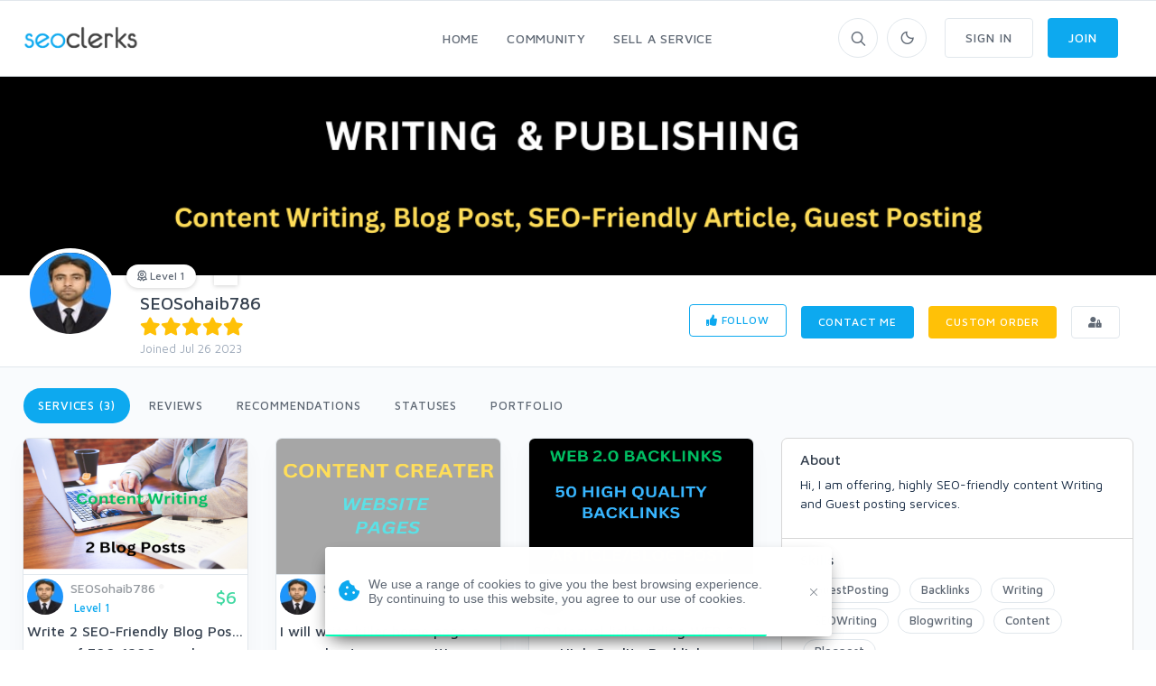

--- FILE ---
content_type: text/html; charset=UTF-8
request_url: https://www.seoclerks.com/user/SEOSohaib786
body_size: 18076
content:
<!DOCTYPE html>
<html lang="en">
<head>
	<meta charset="utf-8">
	<title>SEOSohaib786 - Users - SEOClerks</title>
	<!-- SEO Meta Tags-->
	<meta name="description" content="User SEOSohaib786 - Hi, I am offering, highly SEO-friendly content Writing and Guest posting services.">
	<meta name="keywords" content="SEOSohaib786">
	<meta name="robots" content="noindex" /><meta name="googlebot" content="noindex" />
	
	
	<meta name="google-site-verification" content="7HOD4Y2TE9EQhBW_fu5g6-LKSOlsbatx5n6N2XxbZUc" />
		<link href="https://plus.google.com/+SeoclerksOfficial" rel="publisher" />

	
	<!-- Google gsi login -->
	<script src="https://accounts.google.com/gsi/client" async defer></script>

	<script>

		function handleCredentialResponse(response) {

			$.ajax({
				url: location.protocol + '//' + location.host + '/signup',
				type: 'POST',
				data: jQuery.param({ 'id_token': JSON.stringify(parseJwt(response.credential)) }),
				cache: false,
				success: function(response) {
					location.reload();
				}
			});
		}

		window.onload = function () {
			google.accounts.id.initialize({
				client_id: "548068955564-6kb76etreqr03m8r80hdong6qi9lndr1.apps.googleusercontent.com",
				callback: handleCredentialResponse,
				use_fedcm_for_prompt: "true"
			});
			google.accounts.id.renderButton(
				document.getElementById("buttonGoogle"),
				{ theme: "outline", size: "large", width: "310", height: "44" }  // customization attributes
			);
			google.accounts.id.renderButton(
				document.getElementById("buttonGoogleSignup"),
				{ theme: "outline", size: "large", width: "310", height: "44" }  // customization attributes
			);
			google.accounts.id.prompt(); // also display the One Tap dialog
		}
	</script>
	
	<!-- Mobile Specific Meta Tag-->
	<meta name="viewport" content="width=device-width, initial-scale=1.0, maximum-scale=1.0, user-scalable=no">

	<!-- Favicon and Apple Icons-->
	<link rel="icon" type="image/x-icon" href="https://www.seoclerks.com/images/favicon.ico">
	<!--<link rel="apple-touch-icon" href="touch-icon-iphone.png">
	<link rel="apple-touch-icon" sizes="152x152" href="touch-icon-ipad.png">
	<link rel="apple-touch-icon" sizes="180x180" href="touch-icon-iphone-retina.png">
	<link rel="apple-touch-icon" sizes="167x167" href="touch-icon-ipad-retina.png"> -->
	<!-- Vendor Styles including: Bootstrap, Font Icons, Plugins, etc.-->
	<link rel="stylesheet" media="screen" href="https://www.seoclerks.com/assets/css/vendor.min.1692086642.css">

	
		<link id="mainStyles" rel="stylesheet" media="screen" href="https://www.seoclerks.com/assets/css/styles.1759488422.css">

		<link href="https://www.seoclerks.com/assets/js/wysibb/theme/default/wbbtheme.1692086642.css" rel="stylesheet" />

		<link defer rel="stylesheet" href="https://www.seoclerks.com/assets/css/fontawesome/all.min.1626721451.css" crossorigin="anonymous">

		<link rel="stylesheet" href="https://www.seoclerks.com/assets/css/flag-icon.css">

	
	<!-- Dark Mode CSS -->
	<!-- <link id="darkStyles" rel="stylesheet" media="max-width: 1px" href="https://www.seoclerks.com/assets/css/styles-dark.1692086642.css"> -->

	<!-- <script src="https://www.seoclerks.com/assets/js/modernizr.min.1626721451.js"></script> -->

	<script type="text/javascript">
		var base_url 	= "https://www.seoclerks.com";
		var USERID 		= 2654447;
	</script>

	<script type="application/ld+json">
		{
		"@context": "http://schema.org",
		"@type": "",
		"mainEntityOfPage": "True",
		"headline": "",
		"image": {
			"@type": "imageObject",
			"url": "",
			"height": "",
			"width": ""
		},
		"datePublished": "",
		"dateModified": "",
		"author": "",
		"publisher": {
				"@type": "",
				"name": "SEOClerks",
				"logo": {
					"@type": "imageObject",
					"url": "https://www.seoclerks.com/images/seoclerksLogov3.png"
				}
			}
	}
		</script>

	
	
	<link rel="alternate" type="application/rss+xml" title="Rss Service Feed" href="https://www.seoclerks.com/rss" />

		<link rel="canonical" href="https://www.seoclerk.com/user/SEOSohaib786">
	
	
	
	
	
					<link href="https://www.seoclerks.com/assets/css/tagsinput.min.1692086642.css" rel="stylesheet" />
			
			<link href="https://www.seoclerks.com/assets/js/dropzone/min/dropzone.min.1626721451.css"></script>
	</head>
<!-- Body-->
<body class="light-theme ">
	<div class="modal fade" id="modalFollowing"role="dialog">
	<div class="modal-dialog" role="document">
		<div class="modal-content">
			<div class="modal-header">
				<h4 class="modal-title">Following (139)</h4>
				<button class="close" type="button" data-dismiss="modal" aria-label="Close"><span aria-hidden="true"><i class="fas fa-times"></i></span></button>
			</div>
			<div class="modal-body">

			<div class="loaddroplet" id="following" data-ajaxurl="https://www.seoclerks.com/fetch/user/following/2654447">
			</div>

			</div>
			<div class="modal-footer">
				<button class="btn btn-outline-secondary btn-sm" type="button" data-dismiss="modal">close</button>
			</div>
		</div>
	</div>
</div><div class="modal fade" id="modalFollowers"role="dialog">
	<div class="modal-dialog" role="document">
		<div class="modal-content">
			<div class="modal-header">
				<h4 class="modal-title">Followers (16)</h4>
				<button class="close" type="button" data-dismiss="modal" aria-label="Close"><span aria-hidden="true"><i class="fas fa-times"></i></span></button>
			</div>
			<div class="modal-body">

			<div class="loaddroplet" id="followers" data-ajaxurl="https://www.seoclerks.com/fetch/user/followers/2654447">
			</div>

			</div>
			<div class="modal-footer">
				<button class="btn btn-outline-secondary btn-sm" type="button" data-dismiss="modal">close</button>
			</div>
		</div>
	</div>
</div><div class="modal fade" id="modalMessage" role="dialog">
	<div class="modal-dialog modal-lg" role="document">
		<div class="modal-content">
			<form method="POST" class="ajaxModalFormSubmit modal-shadow" id="new-conversation" action="https://www.seoclerks.com/create/inbox/message">
				<input type="hidden" name="token" value="2106bb31f83dafcf0658814ed8b61b89" />
				<input type="hidden" name="modal" value="modalMessage" />
				<input type="hidden" name="droplet" value="" />
				<input type="hidden" name="success" value="Message Sent!" />
				<input type="hidden" name="aboutid" value="" />
				<input type="hidden" name="from" value="" />
				<input type="hidden" name="__cr" value="qLNkh6GEgK5ifKev" />
				<div class="modal-header border-bottom-0">
					<h4 class="modal-title">Start a new conversation</h4>
					<button class="close" type="button" data-dismiss="modal" aria-label="Close">
						<span aria-hidden="true"><i class="fas fa-times-circle"></i></span>
					</button>
				</div>
				<div class="modal-body">
					<div class="row">
						<div class="col-sm-12">
							
<div class="row controls">
	<div class="col-sm-12 control-group">

		<div class="col-sm-5 control-group">
		</div>

		<div class="form-group autcomplete-single-group">
		

<label class="pl-1 mb-0" for="recipient">
	Recipient *
</label>

		<div class="row singleSearch" id="auto-single-search-row-auto-single-search"  style='display: none;' >
			<div class="col-12 col-sm-12 input-group">
				<div class="aa-input-container">
					<input class="form-control form-control-rounded  auto-single-search pl-2 form-control form-control-sm "
						id="auto-single-search"
						data-auto-url="https://www.seoclerks.com/fetch/createconversation/auto"
						placeholder="Recipient"
						name="recipient"
						value="2654447"
						data-hash=""
						data-title=""
					/>
					<span class="input-group-btn">
						<button class="pb-2" type="submit"><i class="icon-search mt-1"></i></button>
					</span>
				</div>
			</div>
		</div>

		
<div class="row">
	<div class="col-12 col-md-5 col-lg-6">
		<div class="card card-hover" id="recipient-pill-auto-single-search" >
			<div class="card-body pd-8x">
				<li class="media">
					<img class="d-flex rounded-circle align-self-end mr-3 pill-image" src="https://www.seoclerks.com/images/membersprofilepic/thumbs/2654447ch2LA1715441296.jpg" width="64">
					<div class="media-body">
						<h6 class="mt-0 mb-1 pill-username">SEOSohaib786</h6>
						<div
							class="secondary-label-inbox pill-user-online online-2654447"
							data-true='Online'
							data-false='Offline'
							data-class-true='success-label-inbox'
							data-class-false='secondary-label-inbox'
							>Offline						</div>
					</div>
					<button class="btn btn-link-secondary font-18 pill-close" id="auto-single-search" type="button"><i class="fas fa-times-circle"></i></button>
				</li>
			</div>
		</div>
	</div>

	<div class="col-7 hidden-sm-down">
		<div class="loaddroplet messaage-with"  id="messages-with-insert" data-ajaxurl="https://www.seoclerks.com/fetch/messages/modal/with/2654447">
			<!-- <div class="card-body">
				<h5>Messages with SEOSohaib786</h5>
				<hr />
				<div class="table-responsive">
					<div class="text-center mt-2">
						<i class='fa fa-spinner fa-spin '></i>
					</div>
				</div>
			</div> -->
		</div>
	</div>
</div>
		<div class="form-control-feedback" id="auto-single-search-text-error"></div>

			</div>
		<div class="form-group">
			<label class="pl-1 mb-0" for="subject"> Subject *</label>
			<input class="form-control form-control-rounded" name="subject" id="subject" value="" required />
			<div class="form-control-feedback" id="subject-text-error"></div>
		</div>
		
					<div class="recaprchaMessage" id="RecaptchaField2"></div>
			</div>
</div>
						</div>
					</div>
				</div>
				<div class="modal-footer border-top-0">
					<div class="form-group" style="margin-bottom: 10px!important; margin-top: 7px;">
					
<div class="btn-group dropup">
	<button class="btn btn-primary btn-sm" type="submit" data-loading-text="<i class='fa fa-spinner fa-spin '></i> Sending">Submit</button>
	<button class="btn btn-primary dropdown-toggle dropdown-toggle-split btn-sm ml-0" data-toggle="dropdown" aria-expanded="false"></button>
	<div class="dropdown-menu" x-placement="top-start">
			<label class="container-check">
				<input type="checkbox" class="enter-send" data-url='https://www.seoclerks.com/settings/entersend/qLNkh6GEgK5ifKev' >
				<span class="text-sm text-fade">Press enter to send</span>
				<span class="checkmark ml-2 mt-10"></span>
			</label>
	</div>
</div>					</div>
				</div>
			</form>
		</div>
	</div>
</div><div class="modal fade" id="modalCustom" role="dialog">
	<div class="modal-dialog modal-lg" role="document">
		<form
			method="POST"
			class="ajaxModalFormSubmit"
			id="new-conversation"
			action="https://www.seoclerks.com/create/inbox/custom"
			data-parsley-excluded="[type=checkbox], [disabled]"
			data-parsley-validate>
			<input type="hidden" name="modal" value="modalCustom" />
			<input type="hidden" name="droplet" value="" />
			<input type="hidden" name="success" id="customSuccessMessage" value="Custom order sent to the sellers inbox!" />
			<input type="hidden" name="masterID" value="" />
			<input type="hidden" name="from" value="" />
			<input type="hidden" name="__cr" value="qLNkh6GEgK5ifKev" />
			<input type="hidden" name="status" value="0" />
			<input type="hidden" name="MID" value="" />
			<input type="hidden" name="wantText" value="" />
			<input type="hidden" name="recipient" value="2654447" />
<input type="hidden" name="droplet" value="" />
<input type="hidden" name="success" value="Custom order sent to the sellers inbox!" />
<input type="hidden" name="masterID" value="" />
<input type="hidden" name="from" value="" />
<input type="hidden" name="__cr" value="qLNkh6GEgK5ifKev" />
<input type="hidden" name="status" value="0" />
<input type="hidden" name="MID" value="" />
<input type="hidden" name="wantText" value="" />
<div class="modal-content">
	<div class="modal-header border-0">
					<h4 class="modal-title"><i class="far fa-envelope"></i> <span id="modelCustomTitle">Custom Order</h4>
			<button class="close" type="button" data-dismiss="modal" aria-label="Close"><span aria-hidden="true"><i class="fas fa-times"></i></span></button>
			</div>
	<div class="modal-body">
										<div class="row">
					<div class="col-12 col-lg-6">
						<div class="media mb-4"><img class="d-flex rounded-circle align-self-end mr-3 card-hover" src="https://www.seoclerks.com/images/membersprofilepic/2654447ch2LA1715441296.jpg" alt="SEOSohaib786" width="64">
							<div class="media-body">
								<h6 class="mt-0 mb-1">SEOSohaib786</h6>
								<div class=""><i class='text-warning fas fa-star filled'></i><i class='text-warning fas fa-star filled'></i><i class='text-warning fas fa-star filled'></i><i class='text-warning fas fa-star filled'></i><i class='text-warning fas fa-star filled'></i></div>							</div>
						</div>
					</div>
				</div>
										<div class="form-group">
					<h6 class="text-normal text-uppercase" id="wantTextarea">What do you want?</h6>
					<textarea
						class="form-control form-control-rounded wysibb "
						rows="2"
						id="wantText"
						name="wantText"
						value=""
						placeholder="I want..."
						data-parsley-required-message="Your description is too short. It should be 40 characters or more."
						data-parsley-minlength="40"
						data-parsley-required
					>
					</textarea>
					<div class="form-control-feedback" id="custom-text-error"></div>
				</div>
			
			<div class="row controls">
				
				<div class="col-11 col-sm-4 form-group input-group">
					<h6 class="text-normal text-uppercase">How much?</h6>
					<div class="input-group">
						<input
							class="form-control d-inline"
							value=""
							placeholder="10"
							id="maxPay"
							maxlength="3"
							name="maxPay"
							size="3"
							type="integer"
							data-parsley-type="integer"
							data-parsley-required
															data-parsley-range="[1,10000]"
														data-parsley-required-message="A price is required"
							data-update-element="#price-preview"
							data-update-prefix="$"
						/>
						<div class="input-group-append">
							<span class="input-group-addon pt-0"><i class="fas fa-dollar-sign"></i></span>
						</div>
					</div>
					<div class="form-control-feedback" id="pay-text-error"></div>
				</div>
								<div class="col-11 col-sm-6 form-group input-group">
					<h6 class="text-normal text-uppercase">When do you need it?</h6>
					<select
	name="needBy"
	id="needBy"
	class="form-control form-control d-inline"
		data-parsely-required>

	<option value="1" >1 day</option>
	<option value="2" >2 days</option>
	<option value="3" >3 days</option>
	<option value="4" >4 days</option>
	<option value="5" >5 days</option>
	<option value="6" >6 days</option>
	<option value="7" >7 days</option>
	<option value="8" >8 days</option>
	<option value="9" >9 days</option>
	<option value="10" >10 days</option>
	<option value="11" >11 days</option>
	<option value="12" >12 days</option>
	<option value="13" >13 days</option>
	<option value="14" >14 days</option>
	<option value="15" >15 days</option>
	<option value="16" >16 days</option>
	<option value="17" >17 days</option>
	<option value="18" >18 days</option>
	<option value="19" >19 days</option>
	<option value="20" >20 days</option>
	<option value="21" >21 days</option>
	<option value="22" >22 days</option>
	<option value="23" >23 days</option>
	<option value="24" >24 days</option>
	<option value="25" >25 days</option>
	<option value="26" >26 days</option>
	<option value="27" >27 days</option>
	<option value="28" >28 days</option>
	<option value="29" >29 days</option>
	<option value="30" >30 days</option>
	<option value="31" >31 days</option>
	<option value="32" >32 days</option>
	<option value="33" >33 days</option>
	<option value="34" >34 days</option>
	<option value="35" >35 days</option>
	<option value="36" >36 days</option>
	<option value="37" >37 days</option>
	<option value="38" >38 days</option>
	<option value="39" >39 days</option>
	<option value="40" >40 days</option>
	<option value="41" >41 days</option>
	<option value="42" >42 days</option>
	<option value="43" >43 days</option>
	<option value="44" >44 days</option>
	<option value="45" >45 days</option>
	<option value="46" >46 days</option>
	<option value="47" >47 days</option>
	<option value="48" >48 days</option>
	<option value="49" >49 days</option>
	<option value="50" >50 days</option>
	<option value="51" >51 days</option>
	<option value="52" >52 days</option>
	<option value="53" >53 days</option>
	<option value="54" >54 days</option>
	<option value="55" >55 days</option>
	<option value="56" >56 days</option>
	<option value="57" >57 days</option>
	<option value="58" >58 days</option>
	<option value="59" >59 days</option>
	<option value="60" >60 days</option>
	<option value="61" >61 days</option>
	<option value="62" >62 days</option>
	<option value="63" >63 days</option>
	<option value="64" >64 days</option>
	<option value="65" >65 days</option>
	<option value="66" >66 days</option>
	<option value="67" >67 days</option>
	<option value="68" >68 days</option>
	<option value="69" >69 days</option>
	<option value="70" >70 days</option>
	<option value="71" >71 days</option>
	<option value="72" >72 days</option>
	<option value="73" >73 days</option>
	<option value="74" >74 days</option>
	<option value="75" >75 days</option>
	<option value="76" >76 days</option>
	<option value="77" >77 days</option>
	<option value="78" >78 days</option>
	<option value="79" >79 days</option>
	<option value="80" >80 days</option>
	<option value="81" >81 days</option>
	<option value="82" >82 days</option>
	<option value="83" >83 days</option>
	<option value="84" >84 days</option>
	<option value="85" >85 days</option>
	<option value="86" >86 days</option>
	<option value="87" >87 days</option>
	<option value="88" >88 days</option>
	<option value="89" >89 days</option>
	<option value="90" >90 days</option>
	<option value="91" >91 days</option>
	<option value="92" >92 days</option>
	<option value="93" >93 days</option>
	<option value="94" >94 days</option>
	<option value="95" >95 days</option>
	<option value="96" >96 days</option>
	<option value="97" >97 days</option>
	<option value="98" >98 days</option>
	<option value="99" >99 days</option>
	<option value="100" >100 days</option>
	<option value="101" >101 days</option>
	<option value="102" >102 days</option>
	<option value="103" >103 days</option>
	<option value="104" >104 days</option>
	<option value="105" >105 days</option>
	<option value="106" >106 days</option>
	<option value="107" >107 days</option>
	<option value="108" >108 days</option>
	<option value="109" >109 days</option>
	<option value="110" >110 days</option>
	<option value="111" >111 days</option>
	<option value="112" >112 days</option>
	<option value="113" >113 days</option>
	<option value="114" >114 days</option>
	<option value="115" >115 days</option>
	<option value="116" >116 days</option>
	<option value="117" >117 days</option>
	<option value="118" >118 days</option>
	<option value="119" >119 days</option>
	<option value="120" >120 days</option>
	<option value="121" >121 days</option>
	<option value="122" >122 days</option>
	<option value="123" >123 days</option>
	<option value="124" >124 days</option>
	<option value="125" >125 days</option>
	<option value="126" >126 days</option>
	<option value="127" >127 days</option>
	<option value="128" >128 days</option>
	<option value="129" >129 days</option>
	<option value="130" >130 days</option>
	<option value="131" >131 days</option>
	<option value="132" >132 days</option>
	<option value="133" >133 days</option>
	<option value="134" >134 days</option>
	<option value="135" >135 days</option>
	<option value="136" >136 days</option>
	<option value="137" >137 days</option>
	<option value="138" >138 days</option>
	<option value="139" >139 days</option>
	<option value="140" >140 days</option>
	<option value="141" >141 days</option>
	<option value="142" >142 days</option>
	<option value="143" >143 days</option>
	<option value="144" >144 days</option>
	<option value="145" >145 days</option>
	<option value="146" >146 days</option>
	<option value="147" >147 days</option>
	<option value="148" >148 days</option>
	<option value="149" >149 days</option>
	<option value="150" >150 days</option>
	<option value="151" >151 days</option>
	<option value="152" >152 days</option>
	<option value="153" >153 days</option>
	<option value="154" >154 days</option>
	<option value="155" >155 days</option>
	<option value="156" >156 days</option>
	<option value="157" >157 days</option>
	<option value="158" >158 days</option>
	<option value="159" >159 days</option>
	<option value="160" >160 days</option>
	<option value="161" >161 days</option>
	<option value="162" >162 days</option>
	<option value="163" >163 days</option>
	<option value="164" >164 days</option>
	<option value="165" >165 days</option>
	<option value="166" >166 days</option>
	<option value="167" >167 days</option>
	<option value="168" >168 days</option>
	<option value="169" >169 days</option>
	<option value="170" >170 days</option>
	<option value="171" >171 days</option>
	<option value="172" >172 days</option>
	<option value="173" >173 days</option>
	<option value="174" >174 days</option>
	<option value="175" >175 days</option>
	<option value="176" >176 days</option>
	<option value="177" >177 days</option>
	<option value="178" >178 days</option>
	<option value="179" >179 days</option>
	<option value="180" >180 days</option>
	<option value="181" >181 days</option>
	<option value="182" >182 days</option>
	<option value="183" >183 days</option>
	<option value="184" >184 days</option>
	<option value="185" >185 days</option>
	<option value="186" >186 days</option>
	<option value="187" >187 days</option>
	<option value="188" >188 days</option>
	<option value="189" >189 days</option>
	<option value="190" >190 days</option>
	<option value="191" >191 days</option>
	<option value="192" >192 days</option>
	<option value="193" >193 days</option>
	<option value="194" >194 days</option>
	<option value="195" >195 days</option>
	<option value="196" >196 days</option>
	<option value="197" >197 days</option>
	<option value="198" >198 days</option>
	<option value="199" >199 days</option>
	<option value="200" >200 days</option>
	<option value="201" >201 days</option>
	<option value="202" >202 days</option>
	<option value="203" >203 days</option>
	<option value="204" >204 days</option>
	<option value="205" >205 days</option>
	<option value="206" >206 days</option>
	<option value="207" >207 days</option>
	<option value="208" >208 days</option>
	<option value="209" >209 days</option>
	<option value="210" >210 days</option>
	<option value="211" >211 days</option>
	<option value="212" >212 days</option>
	<option value="213" >213 days</option>
	<option value="214" >214 days</option>
	<option value="215" >215 days</option>
	<option value="216" >216 days</option>
	<option value="217" >217 days</option>
	<option value="218" >218 days</option>
	<option value="219" >219 days</option>
	<option value="220" >220 days</option>
	<option value="221" >221 days</option>
	<option value="222" >222 days</option>
	<option value="223" >223 days</option>
	<option value="224" >224 days</option>
	<option value="225" >225 days</option>
	<option value="226" >226 days</option>
	<option value="227" >227 days</option>
	<option value="228" >228 days</option>
	<option value="229" >229 days</option>
	<option value="230" >230 days</option>
	<option value="231" >231 days</option>
	<option value="232" >232 days</option>
	<option value="233" >233 days</option>
	<option value="234" >234 days</option>
	<option value="235" >235 days</option>
	<option value="236" >236 days</option>
	<option value="237" >237 days</option>
	<option value="238" >238 days</option>
	<option value="239" >239 days</option>
	<option value="240" >240 days</option>
	<option value="241" >241 days</option>
	<option value="242" >242 days</option>
	<option value="243" >243 days</option>
	<option value="244" >244 days</option>
	<option value="245" >245 days</option>
	<option value="246" >246 days</option>
	<option value="247" >247 days</option>
	<option value="248" >248 days</option>
	<option value="249" >249 days</option>
	<option value="250" >250 days</option>
	<option value="251" >251 days</option>
	<option value="252" >252 days</option>
	<option value="253" >253 days</option>
	<option value="254" >254 days</option>
	<option value="255" >255 days</option>
	<option value="256" >256 days</option>
	<option value="257" >257 days</option>
	<option value="258" >258 days</option>
	<option value="259" >259 days</option>
	<option value="260" >260 days</option>
	<option value="261" >261 days</option>
	<option value="262" >262 days</option>
	<option value="263" >263 days</option>
	<option value="264" >264 days</option>
	<option value="265" >265 days</option>
	<option value="266" >266 days</option>
	<option value="267" >267 days</option>
	<option value="268" >268 days</option>
	<option value="269" >269 days</option>
	<option value="270" >270 days</option>
	<option value="271" >271 days</option>
	<option value="272" >272 days</option>
	<option value="273" >273 days</option>
	<option value="274" >274 days</option>
	<option value="275" >275 days</option>
	<option value="276" >276 days</option>
	<option value="277" >277 days</option>
	<option value="278" >278 days</option>
	<option value="279" >279 days</option>
	<option value="280" >280 days</option>
	<option value="281" >281 days</option>
	<option value="282" >282 days</option>
	<option value="283" >283 days</option>
	<option value="284" >284 days</option>
	<option value="285" >285 days</option>
	<option value="286" >286 days</option>
	<option value="287" >287 days</option>
	<option value="288" >288 days</option>
	<option value="289" >289 days</option>
	<option value="290" >290 days</option>
	<option value="291" >291 days</option>
	<option value="292" >292 days</option>
	<option value="293" >293 days</option>
	<option value="294" >294 days</option>
	<option value="295" >295 days</option>
	<option value="296" >296 days</option>
	<option value="297" >297 days</option>
	<option value="298" >298 days</option>
	<option value="299" >299 days</option>
	<option value="300" >300 days</option>
	<option value="301" >301 days</option>
	<option value="302" >302 days</option>
	<option value="303" >303 days</option>
	<option value="304" >304 days</option>
	<option value="305" >305 days</option>
	<option value="306" >306 days</option>
	<option value="307" >307 days</option>
	<option value="308" >308 days</option>
	<option value="309" >309 days</option>
	<option value="310" >310 days</option>
	<option value="311" >311 days</option>
	<option value="312" >312 days</option>
	<option value="313" >313 days</option>
	<option value="314" >314 days</option>
	<option value="315" >315 days</option>
	<option value="316" >316 days</option>
	<option value="317" >317 days</option>
	<option value="318" >318 days</option>
	<option value="319" >319 days</option>
	<option value="320" >320 days</option>
	<option value="321" >321 days</option>
	<option value="322" >322 days</option>
	<option value="323" >323 days</option>
	<option value="324" >324 days</option>
	<option value="325" >325 days</option>
	<option value="326" >326 days</option>
	<option value="327" >327 days</option>
	<option value="328" >328 days</option>
	<option value="329" >329 days</option>
	<option value="330" >330 days</option>
	<option value="331" >331 days</option>
	<option value="332" >332 days</option>
	<option value="333" >333 days</option>
	<option value="334" >334 days</option>
	<option value="335" >335 days</option>
	<option value="336" >336 days</option>
	<option value="337" >337 days</option>
	<option value="338" >338 days</option>
	<option value="339" >339 days</option>
	<option value="340" >340 days</option>
	<option value="341" >341 days</option>
	<option value="342" >342 days</option>
	<option value="343" >343 days</option>
	<option value="344" >344 days</option>
	<option value="345" >345 days</option>
	<option value="346" >346 days</option>
	<option value="347" >347 days</option>
	<option value="348" >348 days</option>
	<option value="349" >349 days</option>
	<option value="350" >350 days</option>
	<option value="351" >351 days</option>
	<option value="352" >352 days</option>
	<option value="353" >353 days</option>
	<option value="354" >354 days</option>
	<option value="355" >355 days</option>
	<option value="356" >356 days</option>
	<option value="357" >357 days</option>
	<option value="358" >358 days</option>
	<option value="359" >359 days</option>
	<option value="360" >360 days</option>
	<option value="361" >361 days</option>
	<option value="362" >362 days</option>
	<option value="363" >363 days</option>
	<option value="364" >364 days</option>
	<option value="365" >365 days</option>
</select>					<div class="form-control-feedback" id="need-text-error"></div>
				</div>
							</div>

							<div class="recaprchaCustom" id="RecaptchaField1"></div>
			
			<div class="row">
				<div class="col-sm-12">
					<div id="attachment_2203692"></div>
<a
	class="btn btn-outline-secondary btn-sm "
	href="#dropzone_2203692"
	data-toggle="collapse"
	data-id="2203692"
		><i class='icon-paper-clip'></i> Add Attachment</a>


							<div class="btn-group dropup float-right">
								<button class="btn btn-primary btn-sm" type="submit" data-loading-text="Sending">Submit</button>
								<button class="btn btn-primary dropdown-toggle dropdown-toggle-split btn-sm" data-toggle="dropdown" aria-expanded="false"></button>
								<div class="dropdown-menu" x-placement="top-start">
									<label class="container-check">
										<input type="checkbox" class="enter-send" data-url="https://www.seoclerks.com/settings/entersend/qLNkh6GEgK5ifKev">
										<span class="text-sm text-fade">Press enter to send</span>
										<span class="checkmark ml-2 mt-2"></span>
									</label>
								</div>
							</div>
							
<div class="collapse ml-3 mr-3 " id="dropzone_2203692" role="tabpanel" style="">
	<div class="dz-preview dz-file-preview dropzone row dropzone-orders" data-dz-id="2203692">
		<div class="dz-message needsclick col-12">
			Drop files here or click to upload.		</div>
	</div>
</div>
				</div>
			</div>
				</div>
</div>		</form>
	</div>
</div><div class="modal fade" id="modalQuick" role="dialog">
	<div class="modal-dialog modal-lg" role="document">
		<div class="loaddroplet refresh-remove" id="quick-droplet" data-ajaxurl='https://www.seoclerks.com/fetch/service/listing/3'>
		</div>
	</div>
</div><!-- Sign up section -->
<div class="modal fade" id="modalSignup"role="dialog">
	<div class="modal-dialog w-400" role="document">
		<div class="modal-content">
			<div class="modal-header">
				<h5 class="modal-title">Welcome to SEOClerks</h5>
				<button class="close" type="button" data-dismiss="modal" aria-label="Close"><span aria-hidden="true"><i class="fas fa-times"></i></span></button>
			</div>
			<div class="modal-body ml-4 mr-4">
				<form
					action="https://www.seoclerks.com/signup/check"
					method="post"
					class="ajaxModalFormSignup modal-shadow"
					data-parsley-validate
				>
					<input type="hidden" name="token" value="2106bb31f83dafcf0658814ed8b61b89" />
					<input type="hidden" name="__cr" value="qLNkh6GEgK5ifKev" />
					<input type="hidden" name="fsub" id="fsub" value="1" />
					<input type="hidden" name="droplet" value="" />

					<div class="form-group input-group">
						<input
							class="form-control"
							placeholder="Username"
							required
							data-parsley-length="[4, 15]"
							id="user_username"
							name="user_username"
							type="text"
							value=""
						>
						<span class="input-group-addon"><i class="icon-head"></i></span>
						<div class="form-control-feedback" id="username-text-error"></div>
					</div>
					<div class="form-group input-group">
						<input
							class="form-control"
							placeholder="Email"
							required
							id="user_email"
							name="user_email"
							type="email"
							value=""
						>
						<span class="input-group-addon"><i class="icon-mail"></i></span>
						<div class="form-control-feedback" id="email-text-error"></div>
					</div>
					<div class="form-group input-group">
						<input
							class="form-control"
							placeholder="Password"
							id="user_password"
							name="user_password"
							data-parsley-length="[6, 32]"
							data-parsley-same="#confirm_password"
							data-parsley-same-message="Your password and confirm password do not match."
							data-parsley-required-message="You must enter a password."
							data-parsley-required
							type="password"
							value=""
						>
						<span class="input-group-addon"><i class="icon-lock"></i></span>
						<div class="form-control-feedback" id="password-text-error"></div>
					</div>
					<div class="form-group input-group mb-0">
						<input
							class="form-control"
							placeholder="Confirm Password"
							id="confirm_password"
							name="confirm_password"
							data-parsley-same="#user_password"
							data-parsley-length="[6, 32]"
							data-parsley-same-message="Your password and confirm password do not match."
							data-parsley-required-message="You must enter a password."
							data-parsley-required
							type="password"
						>
						<span class="input-group-addon"><i class="icon-lock"></i></span>
						<div class="form-control-feedback" id="confirm-password-text-error"></div>
					</div>
					<input class="btn btn-primary margin-bottom-none btn-block" value="Continue" type="submit">
				</form>
				<form
					action="https://www.seoclerks.com/signup/check"
					method="post"
					class="ajaxModalFormSubmit modal-shadow signupHidden"
					data-parsley-validate
					style="display: none;"
					id="create-service-form"
					enctype="multipart/form-data"
				>
					<input type="hidden" name="modal" value="modalSignup" />
					<input type="hidden" name="droplet" value="" />
					<input type="hidden" name="success" value="Package created!" />
					<input type="hidden" name="loginModal" value="1" />
					<input type="hidden" name="action_type" value="modal" />
					<input type="hidden" name="send_status" value="1" />
					<input type="hidden" name="token" value="2106bb31f83dafcf0658814ed8b61b89" />
					<input type="hidden" name="__cr" value="qLNkh6GEgK5ifKev" />
					<input type="hidden" name="jsub" id="jsub" value="1" />
					<input type="hidden" id="user_username_real" name="user_username_real" value="" />
					<input type="hidden" id="user_email_real" name="user_email_real" value="" />
					<input type="hidden" id="user_password_real" name="user_password_real" value="" />
					<div class="text-center mt-1 p-link">
						<div class="radio-group">
							<input type="radio" id="type-buyer" name="type-user" value="buyer" checked><label for="type-buyer">Buyer</label>
							<input type="radio" id="type-seller" name="type-user" value="seller"><label for="type-seller">Seller</label>
						</div>
					</div>
					<div class="form-group input-group">
						<input
							class="form-control"
							placeholder="Full Name"
							required
							data-parsley-pattern="/^[a-z]([-']?[a-z]+)*( [a-z]([-']?[a-z]+)*)+$/i"
							data-parsley-pattern-message="Invalid characters used in fullname field. (Fullname must have first and last name)"
							data-toggle="tooltip"
							data-original-title="Full Legal Name"
							id="user_fullname"
							name="user_fullname"
							type="text"
							value=""
						>
						<span class="input-group-addon"><i class="icon-head"></i></span>
						<div class="form-control-feedback" id="full-text-error"></div>
					</div>
					<div class="form-group input-group skill-include" style="display: none;">
						<input
							data-role="tags-input"
							class="tagsinput tagstext form-control"
							placeholder="Skills"
							id="user_skills"
							name="user_skills"
							size="15"
							type="text"
							value=""
							data-provide="typeahead"
							class="tm-input tm-skills"
							autocomplete="off"
							data-items="6"
						>
						<div class="form-control-feedback" id="tag-text-error"></div>
					</div>
					<div class="col-md-6 padding-left-none d-flex flex-wrap justify-content-between">
						<div id="recaptcha1"></div>
						<div class="form-control-feedback" id="captcha-register-text-error"></div>
					</div>
					<input class="btn btn-primary margin-bottom-none btn-block" value="Join" type="submit">
					<p class="text-muted text-sm mt-1 ml-2 mr-2">By joining, you agree to SEOClerks <a href='https://www.seoclerks.com/terms_of_service'>Terms of Service</a>, <a href='https://www.seoclerks.com/privacy_policy'>Privacy Policy</a>, as well as to receive emails.</p>
				</form>
				<div class="text-center mt-1 p-link">
					Already have an account? <a data-toggle="modal" data-target="#modalLogin" data-dismiss="modalSignup" class="modal-fade">Login</a>
				</div>

				<div class="text-center mt-3 mb-3">
					<span class="divider-text">OR</span>
				</div>

				<div id="buttonGoogleSignup"></div>

				<div class="fb-login-button mt-2" data-width="310" data-size="large" data-button-type="login_with" data-layout="default" data-auto-logout-link="false" data-use-continue-as="false"></div>
			</div>
		</div>
	</div>
</div>

<!-- Login section -->
<div class="modal fade" id="modalLogin"role="dialog">
	<div class="modal-dialog w-400" role="document">
		<div class="modal-content">
			<div class="modal-header">
				<h5 class="modal-title">Welcome Back!</h5>
				<button class="close" type="button" data-dismiss="modal" aria-label="Close"><span aria-hidden="true"><i class="fas fa-times"></i></span></button>
			</div>
			<div class="modal-body ml-4 mr-4">
				<form
					action="https://www.seoclerks.com/login/check"
					method="post"
					class="ajaxModalFormSubmit modal-shadow"
					id="loginCheck"
					data-parsley-validate
				>
					<input type="hidden" name="modal" value="modalLogin" />
					<input type="hidden" name="droplet" value="" />
					<input type="hidden" name="success" value="Package created!" />
					<input type="hidden" name="loginModal" value="1" />
					<input type="hidden" name="action_type" value="modal" />
					<input type="hidden" name="send_status" value="1" />
					<input type="hidden" name="token" value="2106bb31f83dafcf0658814ed8b61b89" />
					<input type="hidden" name="__cr" value="qLNkh6GEgK5ifKev" />

					<div class="form-group input-group">
						<input
							class="form-control"
							placeholder="Username or Email"
							id="l_username"
							name="l_username"
							type="text"
							value=""
							required
						>
						<span class="input-group-addon"><i class="icon-mail"></i></span>
						<div class="form-control-feedback" id="username-login-text-error"></div>
					</div>
					<div class="form-group input-group mb-0">
						<input
							class="form-control"
							placeholder="Password"
							id="l_password"
							name="l_password"
							type="password"
							required
						>
						<span class="input-group-addon"><i class="icon-lock"></i></span>
						<div class="form-control-feedback" id="password-login-text-error"></div>
					</div>
					<div class="d-flex flex-wrap justify-content-between padding-bottom-1x alignright">
						<a data-toggle="modal" data-target="#modalForgot" data-dismiss="modalLogin" class="modal-fade navi-link">Forgot Password?</a>
					</div>
					<div class="col-md-6 padding-left-none padding-top-2x d-flex flex-wrap justify-content-between">
						<div class="form-group input-group">
							<div id="recaptcha2"></div>
							<div class="h-captcha" data-sitekey="a7e8524b-bf4b-42bf-bee2-37eb6188e13b"></div>
							<div class="form-control-feedback" id="captcha-login-text-error"></div>
						</div>
					</div>
					<input type="hidden" name="jlog" id="jlog" value="1" />
					<input class="btn btn-primary margin-bottom-none btn-block" value="Sign In" type="submit">
				</form>
				<div class="text-center mt-1 p-link">
					Do not have an account? <a data-toggle="modal" data-target="#modalSignup" data-dismiss="modalLogin" class="modal-fade navi-link" id="modalLoginSingup">Sign Up</a>
				</div>

				<div class="text-center mt-3 mb-3">
					<span class="divider-text">OR</span>
				</div>

				<!-- <div class="g-signin2" data-onsuccess="onSignIn"></div> -->

				<div id="buttonGoogle"></div>			</div>
		</div>
	</div>
</div>

<!-- Forgot password section -->
<div class="modal fade" id="modalForgot"role="dialog">
	<div class="modal-dialog w-400" role="document">
		<div class="modal-content">
			<div class="modal-header">
				<h5 class="modal-title">Recover Password</h5>
				<button class="close" type="button" data-dismiss="modal" aria-label="Close"><span aria-hidden="true"><i class="fas fa-times"></i></span></button>
			</div>
			<div class="modal-body ml-4 mr-4 mt-2 mb-5">
				<form
					action="https://www.seoclerks.com/forgotpassword/check"
					method="post"
					class="ajaxModalFormSubmit modal-shadow"
					data-parsley-validate
					data-parsley-errors-container=".form-control-feedback"
				>
					<input type="hidden" name="modal" value="modalForgot" />
					<input type="hidden" name="droplet" value="" />
					<input type="hidden" name="success" value="An email has been sent to your account with further instructions." />
					<input type="hidden" name="action_type" value="modal" />
					<input type="hidden" name="send_status" value="1" />
					<input type="hidden" name="token" value="2106bb31f83dafcf0658814ed8b61b89" />
					<input type="hidden" name="__cr" value="qLNkh6GEgK5ifKev" />

					<div class="form-group input-group">
						<input
							class="form-control"
							placeholder="Email"
							required
							id="forgot_email"
							name="forgot_email"
							type="email"
							value=""
						>
						<span class="input-group-addon"><i class="icon-mail"></i></span>
						<div class="form-control-feedback" id="forgot_email-text-error"></div>
					</div>
					<input type="hidden" name="jlog" id="jlogForgot" value="1" />
					<input class="btn btn-primary margin-bottom-none btn-block" value="Recover Password" type="submit">
				</form>
				<div class="text-center mt-1 p-link">
					Remember your password? <a data-toggle="modal" data-target="#modalLogin" data-dismiss="modalForgot" class="modal-fade">Login</a>
				</div>
			</div>
		</div>
	</div>
</div>
	<!-- Off-Canvas Category Menu-->
	<div class="offcanvas-container" id="shop-categories">
		<div class="offcanvas-header">
			<h3 class="offcanvas-title">SEOClerks</h3>
		</div>
		<nav class="offcanvas-menu">
  <ul class="menu">
	<li class="has-children"><span><a href="https://www.seoclerks.com">Home</a><span class="sub-menu-toggle"></span></span>
	  <ul class="offcanvas-submenu">
			<li><a href="https://www.seoclerks.com/marketplace" class="" title="SEO Marketplace for backlinks, web design, website traffic, and online marketing">Marketplace</a></li>
			<li><a href="https://www.seoclerks.com/software" class="" title="Buy Software">Buy Software</a></li>			<li><a href="https://www.seoclerks.com/job" class="" title="Jobs">Jobs</a></li>
	  </ul>
	</li>
	<li class="has-children"><span><a href="https://www.seoclerks.com/faq">Community</a><span class="sub-menu-toggle"></span></span>
	  <ul class="offcanvas-submenu">
					  <li><a href="https://www.seoclerks.com/faq">Community Discussion</a></li>
					  <li><a href="https://www.seoclerks.com/freelancers">Freelancers</a></li>
					  <li><a href="https://www.seoclerks.com/howtobuy">How it Works</a></li>
	  </ul>
	</li>
		<li class="has-children"><span><a href="https://www.seoclerks.com/login?r=L25ldw==">Sell a Service</a></span></li>
	<li class="has-children"><span><a href="https://www.seoclerks.com/login">Sign In</a></span></li>
	<li class="has-children"><span><a href="https://www.seoclerks.com/signup">Join</a></span></li>
	  </ul>
</nav>
	</div>
	<!-- Off-Canvas Mobile Menu-->
	<div class="offcanvas-container" id="mobile-menu">
		<nav class="offcanvas-menu">
		<ul class="menu">
						<li class="has-children">
				<span><a href="https://www.seoclerks.com">Home</a><span class="sub-menu-toggle"></span></span>
				<ul class="offcanvas-submenu">
					<li><a href="https://www.seoclerks.com/marketplace"  title="SEO Marketplace for backlinks, web design, website traffic, and online marketing">Marketplace</a></li>
					<li><a href="https://www.seoclerks.com/job"  title="Jobs">Jobs</a></li>
					<li><a href="https://www.seoclerks.com/software"  title="Buy Software">Buy Software</a></li>
				</ul>
			</li>
						<li class="has-children">
				<span><a href="https://www.seoclerks.com/faq">Community</a><span class="sub-menu-toggle"></span></span>
				<ul class="offcanvas-submenu">
					<li><a href="https://www.seoclerks.com/faq">Community Discussion</a></li>
					<li><a href="https://www.seoclerks.com/blog">Blog</a></li>
					<li><a href="https://www.seoclerks.com/freelancers">Freelancers</a></li>
					<li><a href="https://www.seoclerks.com/howtobuy">How it Works</a></li>
				</ul>
			</li>
							<li class="has-children">
					<span><a href="https://www.seoclerks.com/login?r=L25ldw==">Sell a Service</a></span>
				</li>
				<li class="has-children">
					<span><a href="https://www.seoclerks.com/login">Sign In</a></span>
				</li>
				<li class="has-children">
					<span><a href="https://www.seoclerks.com/signup">Join</a></span>
				</li>
					</ul>
	</nav>
</div>
	<!-- Topbar-->
	<div class="topbar" style="height: 0px">
	</div>
	<!-- Navbar-->
	<!-- Remove "navbar-sticky" class to make navigation bar scrollable with the page.-->
	<header class="navbar navbar-sticky">
		<!-- Search-->
		<form class="site-search" method="post" action="https://www.seoclerks.com/marketplace">
			<input type="text" name="query" placeholder="Type to search..." id="header_search" value="">
			<div class="search-tools">
				<span class="clear-search">Clear</span>
				<span class="close-search"><i class="icon-cross"></i></span>
			</div>
		</form>
		<div class="site-branding">
			<div class="inner">
				<!-- Off-Canvas Toggle (#shop-categories)-->
				<a class="offcanvas-toggle cats-toggle hidden-sm-up" href="#shop-categories" data-toggle="offcanvas"></a>
				<!-- Off-Canvas Toggle (#mobile-menu)-->
				<a class="offcanvas-toggle menu-toggle" href="#mobile-menu" data-toggle="offcanvas"></a>
				<!-- Site Logo-->
				<a class="site-logo" href="https://www.seoclerks.com">
					<img class="header-logo" data-dark-logo="https://www.seoclerks.com/assets/img/logo/SeoClerksLogoWhite.png" data-light-logo="https://www.seoclerks.com/assets/img/logo/SeoClerksLogo3.png" src="https://www.seoclerks.com/assets/img/logo/SeoClerksLogo3.png" alt="SEO Marketplace for backlinks, web design, website traffic, and online marketing">
				</a>
			</div>
		</div>
	<!-- Main Navigation-->
	<nav class="site-menu">
	<ul class="navbar-nav">
	<li class="has-megamenu "><a href="https://www.seoclerks.com"><span>Home</span></a>
		<ul class="mega-menu">
			<li>
				<ul class="sub-menu">
					<a href="https://www.seoclerks.com/marketplace" title="Marketplace"><i class="fas fa-store comment-author-i mb-2 mt-2"></i></a>
					<h6><a href="https://www.seoclerks.com" title="Marketplace">Marketplace</a></h6>
					<p class="text-muted margin-bottom-none">The largest SEO marketplace in the world</p>
					<span class="mega-menu-title"></span>
					<div class="row">
							<div class="col-sm-6">
		<ul>
		<li><a class="nav-link" href="https://www.seoclerks.com/categories/design" title="Art & Design">Art &amp; Design</a></li>
	<li><a class="nav-link" href="https://www.seoclerks.com/categories/content-writing" title="Content & Writing">Content &amp; Writing</a></li>
	<li><a class="nav-link" href="https://www.seoclerks.com/categories/Graphics" title="Graphics & Logos">Graphics &amp; Logos</a></li>
	<li><a class="nav-link" href="https://www.seoclerks.com/categories/Link-Building" title="Link Building">Link Building</a></li>
		</ul>
	</div>
		<div class="col-sm-6">
		<ul>
		<li><a class="nav-link" href="https://www.seoclerks.com/categories/SEO-Reports" title="Onsite SEO & Research">Onsite SEO &amp; Re...</a></li>
	<li><a class="nav-link" href="https://www.seoclerks.com/categories/Programming" title="Programming">Programming</a></li>
	<li><a class="nav-link" href="https://www.seoclerks.com/categories/Virtual-Assistant" title="Virtual Assistant">Virtual Assistant</a></li>
	<li><a class="nav-link" href="https://www.seoclerks.com/categories/wordpress-programming" title="Wordpress">Wordpress</a></li>
		</ul>
	</div>
						</div>
				</ul>
			</li>
			<li>
				<ul class="sub-menu">
					<a href="https://www.seoclerks.com/software" title="Software"><i class="far fa-window-alt comment-author-i mb-2 mt-2"></i></a>
					<h6><a href="https://www.seoclerks.com/software" title="Software">Software</a></h6>
					<p class="text-muted margin-bottom-none">Find all the software to suit your computing needs</p>
					<span class="mega-menu-title"></span>
					<div class="row">
							<div class="col-sm-6">
		<ul>
		<li><a class="nav-link" href="https://www.seoclerks.com/softwarecats/Desktop" title="Desktop">Desktop</a></li>
	<li><a class="nav-link" href="https://www.seoclerks.com/softwarecats/Apps" title="Apps">Apps</a></li>
	<li><a class="nav-link" href="https://www.seoclerks.com/softwarecats/Web" title="Web">Web</a></li>
	<li><a class="nav-link" href="https://www.seoclerks.com/softwarecats/Windows" title="Windows">Windows</a></li>
		</ul>
	</div>
		<div class="col-sm-6">
		<ul>
		<li><a class="nav-link" href="https://www.seoclerks.com/softwarecats/Plugins" title="Plugins">Plugins</a></li>
	<li><a class="nav-link" href="https://www.seoclerks.com/softwarecats/Bots" title="Bots">Bots</a></li>
	<li><a class="nav-link" href="https://www.seoclerks.com/softwarecats/PHP" title="PHP">PHP</a></li>
	<li><a class="nav-link" href="https://www.seoclerks.com/softwarecats/WordPress" title="WordPress">WordPress</a></li>
		</ul>
	</div>
						</div>
				</ul>
			</li>
			<li>
				<ul class="sub-menu">
					<a href="https://www.seoclerks.com/want" title="Jobs"><i class="fas fa-edit comment-author-i mb-2 mt-2"></i></a>
					<h6><a href="https://www.seoclerks.com/want" title="Jobs">Jobs</a></h6>
					<p class="text-muted margin-bottom-none">Can't find what you're looking for? Create it</p>
					<span class="mega-menu-title"></span>
					<div class="row">
							<div class="col-sm-6">
		<ul>
		<li><a class="nav-link" href="https://www.seoclerks.com/job/category/Social-Networks" title="Social Networks">Social Networks</a></li>
		<li><a class="nav-link" href="https://www.seoclerks.com/job/category/youtube" title="Youtube">Youtube</a></li>
		<li><a class="nav-link" href="https://www.seoclerks.com/job/category/Link-Building" title="Link Building">Link Building</a></li>
		<li><a class="nav-link" href="https://www.seoclerks.com/job/category/Programming" title="Programming">Programming</a></li>
			</ul>
	</div>
		<div class="col-sm-6">
		<ul>
		<li><a class="nav-link" href="https://www.seoclerks.com/job/category/Traffic" title="Traffic">Traffic</a></li>
		<li><a class="nav-link" href="https://www.seoclerks.com/job/category/Other" title="Other">Other</a></li>
		<li><a class="nav-link" href="https://www.seoclerks.com/job/category/Article-Writing" title="Article Writing">Article Writing</a></li>
		<li><a class="nav-link" href="https://www.seoclerks.com/job/category/design" title="Design">Design</a></li>
			</ul>
	</div>
						</div>
				</ul>
			</li>
		</ul>
	</li>
	<li class=""><a href="https://www.seoclerks.com/faq"><span>Community</span></a>
		<ul class="sub-menu">
			<li class="">
				<a href="https://www.seoclerks.com/faq">Community Discussion</a>
			</li>
			<li class="">
				<a href="https://www.seoclerks.com/blog">Blog</a>
			</li>
			<li class="">
				<a href="https://www.seoclerks.com/freelancers">Freelancers</a>
			</li>
			<li class="">
				<a href="https://www.seoclerks.com/howtobuy">How it Works</a>
			</li>
			<!-- <li class=""><a href="https://www.seoclerks.com/leaderboards">Leaderboards</a></li> -->
		</ul>
	</li>
				<li class="has-megamenu">
			<a class="rating-link" data-toggle="modal" data-target="#modalLogin"><span>Sell a Service</span></a>
		</li>
		<!-- <li><span><a href="https://www.seoclerks.com/login?r=L25ldw==">Sell a Service</a></span></li> -->
			</ul>
	</nav>

<!-- Toolbar-->
<div class="toolbar">
	<div class="inner">
		<div class="tools">
			<div class="search">
				<i class="icon-search"></i>
			</div>
							<form action="https://www.seoclerks.com/settings/" class="settings-form hidden" method="post" >
					<input type="hidden" name="token" value="2106bb31f83dafcf0658814ed8b61b89" />
					<input type="hidden" name="__cr" value="qLNkh6GEgK5ifKev" />
				</form>
				<div class="account">
					<a href="#"></a><i class="icon-moon"></i>
					<ul class="toolbar-dropdown">
							<div class="custom-control custom-switch custom-switch-sm ml-switch">
								<input type="checkbox" class="custom-control-input instant-update" id="darkThemeSwitch" name="darkThemeSwitch" value='0'>
								<label class="custom-control-label" for="darkThemeSwitch">Dark Theme</label>
							</div>
					</ul>
				</div>

									<a data-toggle="modal" data-target="#modalLogin" class="btn btn-outline-secondary ml-3 hidden-sm-down"><span>Sign In</span></a>
					<a data-toggle="modal" data-target="#modalSignup" class="btn btn-primary"><span>Join</span></a>
				
					</div>
	</div>
</div>
	</header>
	<!-- Off-Canvas Wrapper-->
	<div class="offcanvas-wrapper">
		
	
	<div id="root">
		<div class="alert alert-danger" id="halertheader" role="alert" style="display: none;"><span id="halerttext"></span></div>
<div class="bg-faded">
		<aside class="user-info-wrapper bg-white padding-top-190x border-top-0 border-left-0 border-right-0 rounded-0">

			<div class="user-cover h-220" style="background-image: url(https://www.seoclerks.com/images/membersprofilepic/profileheader/2654447uxGgP1711820968.png);">
					</div>
			<div class="user-info container">
			<div class="user-avatar">
			<img
	loading=lazy
	src="https://www.seoclerks.com/images/membersprofilepic/2654447ch2LA1715441296.jpg"
	alt="SEOSohaib786"
/>			</div>
			<div class="user-data">
									<div class="alignright mt-2 hidden-xs-down">
														<a class="btn btn-outline-primary btn-sm mt-1 btn-sm btn-follow-nouser" href='https://www.seoclerks.com/login/L3VzZXIvU0VPU29oYWliNzg2'><i class="fas fa-thumbs-up"></i> Follow</a>

<a
	class="btn btn-primary btn-sm "
			href="https://www.seoclerks.com/login/Y29udmVyc2F0aW9ucy9TRU9Tb2hhaWI3ODY=">
	Contact Me
</a>



<a
	class="btn btn-warning btn-sm "
			href="https://www.seoclerks.com/login?r=Y29udmVyc2F0aW9ucy9TRU9Tb2hhaWI3ODY=">
	Custom Order</a>


	<button class="btn btn-outline-secondary btn-sm btn-user-block user-2654447" data-toggle="tooltip" title="Block User" data-url='https://www.seoclerks.com/ban/user/2654447/add/' data-remove-url='https://www.seoclerks.com/ban/user/2654447/rem/'><i class="fas fa-user-lock"></i></button>
					</div>
								<h4>
					
<div class="level-pill online-2654447"
	data-true='Online'
	data-false='Offline'
	data-class-true='level-pill-success'
    data-class-false='level-pill'
    data-container="body"
    data-toggle="popover"
    data-placement="top"
    data-trigger="hover"
    data-content="Offline"
>
    <i class="far fa-award"></i>

	Level 1</div>					<div class="flag-pill" data-container="body" data-toggle="popover" data-placement="top" data-trigger="hover" data-content="">
						<i class="flag-icon flag-icon-"></i>
					</div>
					<div class="profile-link">
						<a href="https://www.seoclerks.com/user/SEOSohaib786">SEOSohaib786</a>
						<div class=""><i class='text-warning fas fa-star filled'></i><i class='text-warning fas fa-star filled'></i><i class='text-warning fas fa-star filled'></i><i class='text-warning fas fa-star filled'></i><i class='text-warning fas fa-star filled'></i></div>					</div>
				</h4>
				<span>Joined Jul 26 2023</span>
			</div>
		</div>
					<div class="text-center mt-2 hidden-sm-up">
						<a class="btn btn-outline-primary btn-sm mt-1 btn-sm btn-follow-nouser" href='https://www.seoclerks.com/login/L3VzZXIvU0VPU29oYWliNzg2'><i class="fas fa-thumbs-up"></i> Follow</a>

<a
	class="btn btn-info btn-sm "
			href="https://www.seoclerks.com/login/Y29udmVyc2F0aW9ucy9TRU9Tb2hhaWI3ODY=">
	Contact Me
</a>



<a
	class="btn btn-warning btn-sm "
			href="https://www.seoclerks.com/login?r=Y29udmVyc2F0aW9ucy9TRU9Tb2hhaWI3ODY=">
	Custom Order</a>


			</div>
			</aside>

	<div class="container padding-bottom-3x mb-1">
		<div class="row">
			<ul class="nav nav-pills padding-top-1x mb-3 ml-3 " role="tablist">
				<li class="nav-item">
					<a class="nav-link active show" href="#services" data-toggle="tab" role="tab" aria-selected="true">Services (3)</a>
				</li>
												<li class="nav-item">
					<a class="nav-link" href="#reviews">Reviews</a>
				</li>
				<li class="nav-item">
					<a class="nav-link" href="#recommendations">Recommendations</a>
				</li>
				<li class="nav-item">
					<a class="nav-link" href="#statuses">Statuses</a>
				</li>

									<li class="nav-item">
						<a class="nav-link" href="#seller-portfolio">Portfolio</a>
					</li>
							</ul>
			<hr>

			<div class="col-lg-8">
				<div class="tab-content padding-bottom-none padding-top-none padding-right-none padding-left-none border-none border-0">
					<div class="tab-pane fade show active" id="services" role="tabpanel">
						<script type="text/javascript">
	if (document.location.href.indexOf('&ajax=1') > 0) document.location = document.location.href.replace('&ajax=1', '');
	if (document.location.href.indexOf('?ajax=1') > 0) document.location = document.location.href.replace('?ajax=1', '');
</script>
<div class="row" id="listings">
<!-- Product-->
<div class="col-sm-4 padding-bottom-1x">
	<div class="card
			">
								<a class="card-img-tiles" href="https://www.seoclerks.com/content-writing/2047722/Write-2-SEO-Friendly-Blog-Posts-of-700-1200-words">
			<img
				class="card-img-top listing-card-corners lazy"
				loading="lazy"
				src="[data-uri]"
				data-original="https://www.seoclerks.com/pics/002/654/447/a660768c04b4f4ae9cf0d1793fdea200.png"
				alt="Write 2 SEO-Friendly Blog Posts of 700-1200 words"
				style="height: 150px;">
		</a>
		<li class="media ml-1 mt-1 mr-1">
			<a href="https://www.seoclerks.com/user/SEOSohaib786">
				<img class="d-block w-40 rounded-circle mx-auto wh-40 lazy"
					loading="lazy"
					src="[data-uri]"
					data-original="https://www.seoclerks.com/images/membersprofilepic/thumbs/2654447ch2LA1715441296.jpg"
					width="40"
					alt="SEOSohaib786">
			</a>
			<div class="media-body ml-1">
				<span class="d-block text-md ml-1 list-link">
					<a href="https://www.seoclerks.com/user/SEOSohaib786" class="text-bold">SEOSohaib786</a>
					 <sup><span data-toggle="tooltip" class="online-dot " data-original-title="Offline"><i class="fas fa-circle"></i></span></sup>				</span>
				<span class="badge badge-primary-outline badge-pill">
											Level 1									</span>
			</div>
			<h4 class="product-price text-success mt-2 mr-2">
				$6			</h4>
		</li>
		<div class="card-body text-center pd-4x">
			<h6 class="card-title productlink min-height-44 word-break-word">
				<a href="https://www.seoclerks.com/content-writing/2047722/Write-2-SEO-Friendly-Blog-Posts-of-700-1200-words">Write 2 SEO-Friendly Blog Posts of 700-1200 words</a>
			</h6>
				<a class="btn btn-outline-secondary btn-sm btn-wishlist-disabled btn-verify service-2047722" data-toggle="tooltip" title="" href='https://www.seoclerks.com/login?r=L3VzZXIvU0VPU29oYWliNzg2'><i class="icon-heart"></i></a>
				<!-- <a class="btn btn-outline-secondary btn-sm folder-button-list folder-btn mr-0 mt-0 clickAndReload"
						id="2047722"
						data-url="fetch/service/listing"
						data-toggle="modal"
						data-target="#modalQuick"
						data-droplet="quick-droplet"
				><span data-toggle="tooltip" title="Quick Look"><i class="fas fa-eye"></i></span></a>
				<a class="btn btn-outline-secondary btn-sm folder-button-list compare-btn mr-0 mt-0 clickAndReload hidden"
						id="2047722"
						data-compare="1"
						data-url="fetch/compare/listing"
						data-toggle="modal"
						data-target="#modalCompare"
						data-droplet="compare-droplet"
				><span data-toggle="tooltip" title="Compare Service"><i class="far fa-less-than-equal ml-1"></i></span></a> -->
			<a href='https://www.seoclerks.com/order/2047722' class="btn btn-success btn-sm" ><i class="fas fa-shopping-cart"></i> Order Now</a>
		</div>
	</div>
</div>

<!-- Product-->
<div class="col-sm-4 padding-bottom-1x">
	<div class="card
			">
								<a class="card-img-tiles" href="https://www.seoclerks.com/content-writing/2055057/I-will-write-killer-home-page-and-about-us-page-writing">
			<img
				class="card-img-top listing-card-corners lazy"
				loading="lazy"
				src="[data-uri]"
				data-original="https://www.seoclerks.com/pics/002/654/447/f60cc09a8f277503871f65a65d0c64a4.png"
				alt="I will write killer home page and about us page writi..."
				style="height: 150px;">
		</a>
		<li class="media ml-1 mt-1 mr-1">
			<a href="https://www.seoclerks.com/user/SEOSohaib786">
				<img class="d-block w-40 rounded-circle mx-auto wh-40 lazy"
					loading="lazy"
					src="[data-uri]"
					data-original="https://www.seoclerks.com/images/membersprofilepic/thumbs/2654447ch2LA1715441296.jpg"
					width="40"
					alt="SEOSohaib786">
			</a>
			<div class="media-body ml-1">
				<span class="d-block text-md ml-1 list-link">
					<a href="https://www.seoclerks.com/user/SEOSohaib786" class="text-bold">SEOSohaib786</a>
					 <sup><span data-toggle="tooltip" class="online-dot " data-original-title="Offline"><i class="fas fa-circle"></i></span></sup>				</span>
				<span class="badge badge-primary-outline badge-pill">
											Level 1									</span>
			</div>
			<h4 class="product-price text-success mt-2 mr-2">
				$5			</h4>
		</li>
		<div class="card-body text-center pd-4x">
			<h6 class="card-title productlink min-height-44 word-break-word">
				<a href="https://www.seoclerks.com/content-writing/2055057/I-will-write-killer-home-page-and-about-us-page-writing">I will write killer home page and about us page writi...</a>
			</h6>
				<a class="btn btn-outline-secondary btn-sm btn-wishlist-disabled btn-verify service-2055057" data-toggle="tooltip" title="" href='https://www.seoclerks.com/login?r=L3VzZXIvU0VPU29oYWliNzg2'><i class="icon-heart"></i></a>
				<!-- <a class="btn btn-outline-secondary btn-sm folder-button-list folder-btn mr-0 mt-0 clickAndReload"
						id="2055057"
						data-url="fetch/service/listing"
						data-toggle="modal"
						data-target="#modalQuick"
						data-droplet="quick-droplet"
				><span data-toggle="tooltip" title="Quick Look"><i class="fas fa-eye"></i></span></a>
				<a class="btn btn-outline-secondary btn-sm folder-button-list compare-btn mr-0 mt-0 clickAndReload hidden"
						id="2055057"
						data-compare="1"
						data-url="fetch/compare/listing"
						data-toggle="modal"
						data-target="#modalCompare"
						data-droplet="compare-droplet"
				><span data-toggle="tooltip" title="Compare Service"><i class="far fa-less-than-equal ml-1"></i></span></a> -->
			<a href='https://www.seoclerks.com/order/2055057' class="btn btn-success btn-sm" ><i class="fas fa-shopping-cart"></i> Order Now</a>
		</div>
	</div>
</div>

<!-- Product-->
<div class="col-sm-4 padding-bottom-1x">
	<div class="card
			">
								<a class="card-img-tiles" href="https://www.seoclerks.com/Link-Building/1819648/50-Manual-linkbuilding-WEB-2-0-High-Quality-Backlinks-for-your-website">
			<img
				class="card-img-top listing-card-corners lazy"
				loading="lazy"
				src="[data-uri]"
				data-original="https://www.seoclerks.com/pics/002/654/447/67f79d1a945fcd4b3bc9adbc6814653f.png"
				alt="50 Manual linkbuilding WEB 2.0 High Quality Backlinks..."
				style="height: 150px;">
		</a>
		<li class="media ml-1 mt-1 mr-1">
			<a href="https://www.seoclerks.com/user/SEOSohaib786">
				<img class="d-block w-40 rounded-circle mx-auto wh-40 lazy"
					loading="lazy"
					src="[data-uri]"
					data-original="https://www.seoclerks.com/images/membersprofilepic/thumbs/2654447ch2LA1715441296.jpg"
					width="40"
					alt="SEOSohaib786">
			</a>
			<div class="media-body ml-1">
				<span class="d-block text-md ml-1 list-link">
					<a href="https://www.seoclerks.com/user/SEOSohaib786" class="text-bold">SEOSohaib786</a>
					 <sup><span data-toggle="tooltip" class="online-dot " data-original-title="Offline"><i class="fas fa-circle"></i></span></sup>				</span>
				<span class="badge badge-primary-outline badge-pill">
											Level 1									</span>
			</div>
			<h4 class="product-price text-success mt-2 mr-2">
				$15			</h4>
		</li>
		<div class="card-body text-center pd-4x">
			<h6 class="card-title productlink min-height-44 word-break-word">
				<a href="https://www.seoclerks.com/Link-Building/1819648/50-Manual-linkbuilding-WEB-2-0-High-Quality-Backlinks-for-your-website">50 Manual linkbuilding WEB 2.0 High Quality Backlinks...</a>
			</h6>
				<a class="btn btn-outline-secondary btn-sm btn-wishlist-disabled btn-verify service-1819648" data-toggle="tooltip" title="" href='https://www.seoclerks.com/login?r=L3VzZXIvU0VPU29oYWliNzg2'><i class="icon-heart"></i></a>
				<!-- <a class="btn btn-outline-secondary btn-sm folder-button-list folder-btn mr-0 mt-0 clickAndReload"
						id="1819648"
						data-url="fetch/service/listing"
						data-toggle="modal"
						data-target="#modalQuick"
						data-droplet="quick-droplet"
				><span data-toggle="tooltip" title="Quick Look"><i class="fas fa-eye"></i></span></a>
				<a class="btn btn-outline-secondary btn-sm folder-button-list compare-btn mr-0 mt-0 clickAndReload hidden"
						id="1819648"
						data-compare="1"
						data-url="fetch/compare/listing"
						data-toggle="modal"
						data-target="#modalCompare"
						data-droplet="compare-droplet"
				><span data-toggle="tooltip" title="Compare Service"><i class="far fa-less-than-equal ml-1"></i></span></a> -->
			<a href='https://www.seoclerks.com/order/1819648' class="btn btn-success btn-sm" ><i class="fas fa-shopping-cart"></i> Order Now</a>
		</div>
	</div>
</div>

</div><div style="display: none;" id="blankListings-switch"><div class="product-card product-list">
					<a class="product-thumb" style="padding: 0px 0px 0px 0px;" href="#">
						<div class="imageloader-list"></div>
					</a>
					<div class="product-info">
						<div class="description-ls-loader2"></div>
						<div class="description-ls-loader1"></div>
						<div class="product-buttons">
							<div class="alignright">
								<li class="media mr-1 mb-1 mt-1">
									<div class="media-body ml-1">
										<div class="userloader"></div>
									</div>
								</li>
							</div>
							<div class="greybutton-ls-loader"></div>
							<div class="bluebutton-ls-loader"></div>
						</div>
					</div>
				</div><div class="product-card product-list">
					<a class="product-thumb" style="padding: 0px 0px 0px 0px;" href="#">
						<div class="imageloader-list"></div>
					</a>
					<div class="product-info">
						<div class="description-ls-loader2"></div>
						<div class="description-ls-loader1"></div>
						<div class="product-buttons">
							<div class="alignright">
								<li class="media mr-1 mb-1 mt-1">
									<div class="media-body ml-1">
										<div class="userloader"></div>
									</div>
								</li>
							</div>
							<div class="greybutton-ls-loader"></div>
							<div class="bluebutton-ls-loader"></div>
						</div>
					</div>
				</div><div class="product-card product-list">
					<a class="product-thumb" style="padding: 0px 0px 0px 0px;" href="#">
						<div class="imageloader-list"></div>
					</a>
					<div class="product-info">
						<div class="description-ls-loader2"></div>
						<div class="description-ls-loader1"></div>
						<div class="product-buttons">
							<div class="alignright">
								<li class="media mr-1 mb-1 mt-1">
									<div class="media-body ml-1">
										<div class="userloader"></div>
									</div>
								</li>
							</div>
							<div class="greybutton-ls-loader"></div>
							<div class="bluebutton-ls-loader"></div>
						</div>
					</div>
				</div><div class="product-card product-list">
					<a class="product-thumb" style="padding: 0px 0px 0px 0px;" href="#">
						<div class="imageloader-list"></div>
					</a>
					<div class="product-info">
						<div class="description-ls-loader2"></div>
						<div class="description-ls-loader1"></div>
						<div class="product-buttons">
							<div class="alignright">
								<li class="media mr-1 mb-1 mt-1">
									<div class="media-body ml-1">
										<div class="userloader"></div>
									</div>
								</li>
							</div>
							<div class="greybutton-ls-loader"></div>
							<div class="bluebutton-ls-loader"></div>
						</div>
					</div>
				</div><div class="product-card product-list">
					<a class="product-thumb" style="padding: 0px 0px 0px 0px;" href="#">
						<div class="imageloader-list"></div>
					</a>
					<div class="product-info">
						<div class="description-ls-loader2"></div>
						<div class="description-ls-loader1"></div>
						<div class="product-buttons">
							<div class="alignright">
								<li class="media mr-1 mb-1 mt-1">
									<div class="media-body ml-1">
										<div class="userloader"></div>
									</div>
								</li>
							</div>
							<div class="greybutton-ls-loader"></div>
							<div class="bluebutton-ls-loader"></div>
						</div>
					</div>
				</div><div class="product-card product-list">
					<a class="product-thumb" style="padding: 0px 0px 0px 0px;" href="#">
						<div class="imageloader-list"></div>
					</a>
					<div class="product-info">
						<div class="description-ls-loader2"></div>
						<div class="description-ls-loader1"></div>
						<div class="product-buttons">
							<div class="alignright">
								<li class="media mr-1 mb-1 mt-1">
									<div class="media-body ml-1">
										<div class="userloader"></div>
									</div>
								</li>
							</div>
							<div class="greybutton-ls-loader"></div>
							<div class="bluebutton-ls-loader"></div>
						</div>
					</div>
				</div><div class="product-card product-list">
					<a class="product-thumb" style="padding: 0px 0px 0px 0px;" href="#">
						<div class="imageloader-list"></div>
					</a>
					<div class="product-info">
						<div class="description-ls-loader2"></div>
						<div class="description-ls-loader1"></div>
						<div class="product-buttons">
							<div class="alignright">
								<li class="media mr-1 mb-1 mt-1">
									<div class="media-body ml-1">
										<div class="userloader"></div>
									</div>
								</li>
							</div>
							<div class="greybutton-ls-loader"></div>
							<div class="bluebutton-ls-loader"></div>
						</div>
					</div>
				</div><div class="product-card product-list">
					<a class="product-thumb" style="padding: 0px 0px 0px 0px;" href="#">
						<div class="imageloader-list"></div>
					</a>
					<div class="product-info">
						<div class="description-ls-loader2"></div>
						<div class="description-ls-loader1"></div>
						<div class="product-buttons">
							<div class="alignright">
								<li class="media mr-1 mb-1 mt-1">
									<div class="media-body ml-1">
										<div class="userloader"></div>
									</div>
								</li>
							</div>
							<div class="greybutton-ls-loader"></div>
							<div class="bluebutton-ls-loader"></div>
						</div>
					</div>
				</div><div class="product-card product-list">
					<a class="product-thumb" style="padding: 0px 0px 0px 0px;" href="#">
						<div class="imageloader-list"></div>
					</a>
					<div class="product-info">
						<div class="description-ls-loader2"></div>
						<div class="description-ls-loader1"></div>
						<div class="product-buttons">
							<div class="alignright">
								<li class="media mr-1 mb-1 mt-1">
									<div class="media-body ml-1">
										<div class="userloader"></div>
									</div>
								</li>
							</div>
							<div class="greybutton-ls-loader"></div>
							<div class="bluebutton-ls-loader"></div>
						</div>
					</div>
				</div><div class="product-card product-list">
					<a class="product-thumb" style="padding: 0px 0px 0px 0px;" href="#">
						<div class="imageloader-list"></div>
					</a>
					<div class="product-info">
						<div class="description-ls-loader2"></div>
						<div class="description-ls-loader1"></div>
						<div class="product-buttons">
							<div class="alignright">
								<li class="media mr-1 mb-1 mt-1">
									<div class="media-body ml-1">
										<div class="userloader"></div>
									</div>
								</li>
							</div>
							<div class="greybutton-ls-loader"></div>
							<div class="bluebutton-ls-loader"></div>
						</div>
					</div>
				</div><div class="product-card product-list">
					<a class="product-thumb" style="padding: 0px 0px 0px 0px;" href="#">
						<div class="imageloader-list"></div>
					</a>
					<div class="product-info">
						<div class="description-ls-loader2"></div>
						<div class="description-ls-loader1"></div>
						<div class="product-buttons">
							<div class="alignright">
								<li class="media mr-1 mb-1 mt-1">
									<div class="media-body ml-1">
										<div class="userloader"></div>
									</div>
								</li>
							</div>
							<div class="greybutton-ls-loader"></div>
							<div class="bluebutton-ls-loader"></div>
						</div>
					</div>
				</div><div class="product-card product-list">
					<a class="product-thumb" style="padding: 0px 0px 0px 0px;" href="#">
						<div class="imageloader-list"></div>
					</a>
					<div class="product-info">
						<div class="description-ls-loader2"></div>
						<div class="description-ls-loader1"></div>
						<div class="product-buttons">
							<div class="alignright">
								<li class="media mr-1 mb-1 mt-1">
									<div class="media-body ml-1">
										<div class="userloader"></div>
									</div>
								</li>
							</div>
							<div class="greybutton-ls-loader"></div>
							<div class="bluebutton-ls-loader"></div>
						</div>
					</div>
				</div><div class="product-card product-list">
					<a class="product-thumb" style="padding: 0px 0px 0px 0px;" href="#">
						<div class="imageloader-list"></div>
					</a>
					<div class="product-info">
						<div class="description-ls-loader2"></div>
						<div class="description-ls-loader1"></div>
						<div class="product-buttons">
							<div class="alignright">
								<li class="media mr-1 mb-1 mt-1">
									<div class="media-body ml-1">
										<div class="userloader"></div>
									</div>
								</li>
							</div>
							<div class="greybutton-ls-loader"></div>
							<div class="bluebutton-ls-loader"></div>
						</div>
					</div>
				</div><div class="product-card product-list">
					<a class="product-thumb" style="padding: 0px 0px 0px 0px;" href="#">
						<div class="imageloader-list"></div>
					</a>
					<div class="product-info">
						<div class="description-ls-loader2"></div>
						<div class="description-ls-loader1"></div>
						<div class="product-buttons">
							<div class="alignright">
								<li class="media mr-1 mb-1 mt-1">
									<div class="media-body ml-1">
										<div class="userloader"></div>
									</div>
								</li>
							</div>
							<div class="greybutton-ls-loader"></div>
							<div class="bluebutton-ls-loader"></div>
						</div>
					</div>
				</div><div class="product-card product-list">
					<a class="product-thumb" style="padding: 0px 0px 0px 0px;" href="#">
						<div class="imageloader-list"></div>
					</a>
					<div class="product-info">
						<div class="description-ls-loader2"></div>
						<div class="description-ls-loader1"></div>
						<div class="product-buttons">
							<div class="alignright">
								<li class="media mr-1 mb-1 mt-1">
									<div class="media-body ml-1">
										<div class="userloader"></div>
									</div>
								</li>
							</div>
							<div class="greybutton-ls-loader"></div>
							<div class="bluebutton-ls-loader"></div>
						</div>
					</div>
				</div><div class="product-card product-list">
					<a class="product-thumb" style="padding: 0px 0px 0px 0px;" href="#">
						<div class="imageloader-list"></div>
					</a>
					<div class="product-info">
						<div class="description-ls-loader2"></div>
						<div class="description-ls-loader1"></div>
						<div class="product-buttons">
							<div class="alignright">
								<li class="media mr-1 mb-1 mt-1">
									<div class="media-body ml-1">
										<div class="userloader"></div>
									</div>
								</li>
							</div>
							<div class="greybutton-ls-loader"></div>
							<div class="bluebutton-ls-loader"></div>
						</div>
					</div>
				</div></div><div class="card-columns cols-3 mb-2" style="display: none;" id="blankListings"><div class="gutter-sizer"></div><div class="grid-sizer"></div><div class="grid-item">
					<div class="card">
						<div class="product-badge text-danger"></div><a class="card-img-tiles" href="#"><div class="imageloader"></div></a>
						<li class="media ml-1 mt-1 mr-1">
						<div class="media-body ml-1">
							<div class="userloader"></div>
						</div>
						</li>
							<div class="card-body text-center">
							<div class="descriptionloader1"></div>
							<h5 class="product-price">
								<div class="descriptionloader2"></div>
							</h5>
							<div class="greybuttonloader"></div>
							<div class="bluebuttonloader"></div>
						</div>
					</div>
				</div>
							<div class="grid-item">
					<div class="card">
						<div class="product-badge text-danger"></div><a class="card-img-tiles" href="#"><div class="imageloader"></div></a>
						<li class="media ml-1 mt-1 mr-1">
						<div class="media-body ml-1">
							<div class="userloader"></div>
						</div>
						</li>
							<div class="card-body text-center">
							<div class="descriptionloader1"></div>
							<h5 class="product-price">
								<div class="descriptionloader2"></div>
							</h5>
							<div class="greybuttonloader"></div>
							<div class="bluebuttonloader"></div>
						</div>
					</div>
				</div>
							<div class="grid-item">
					<div class="card">
						<div class="product-badge text-danger"></div><a class="card-img-tiles" href="#"><div class="imageloader"></div></a>
						<li class="media ml-1 mt-1 mr-1">
						<div class="media-body ml-1">
							<div class="userloader"></div>
						</div>
						</li>
							<div class="card-body text-center">
							<div class="descriptionloader1"></div>
							<h5 class="product-price">
								<div class="descriptionloader2"></div>
							</h5>
							<div class="greybuttonloader"></div>
							<div class="bluebuttonloader"></div>
						</div>
					</div>
				</div>
							<div class="grid-item">
					<div class="card">
						<div class="product-badge text-danger"></div><a class="card-img-tiles" href="#"><div class="imageloader"></div></a>
						<li class="media ml-1 mt-1 mr-1">
						<div class="media-body ml-1">
							<div class="userloader"></div>
						</div>
						</li>
							<div class="card-body text-center">
							<div class="descriptionloader1"></div>
							<h5 class="product-price">
								<div class="descriptionloader2"></div>
							</h5>
							<div class="greybuttonloader"></div>
							<div class="bluebuttonloader"></div>
						</div>
					</div>
				</div>
							<div class="grid-item">
					<div class="card">
						<div class="product-badge text-danger"></div><a class="card-img-tiles" href="#"><div class="imageloader"></div></a>
						<li class="media ml-1 mt-1 mr-1">
						<div class="media-body ml-1">
							<div class="userloader"></div>
						</div>
						</li>
							<div class="card-body text-center">
							<div class="descriptionloader1"></div>
							<h5 class="product-price">
								<div class="descriptionloader2"></div>
							</h5>
							<div class="greybuttonloader"></div>
							<div class="bluebuttonloader"></div>
						</div>
					</div>
				</div>
							<div class="grid-item">
					<div class="card">
						<div class="product-badge text-danger"></div><a class="card-img-tiles" href="#"><div class="imageloader"></div></a>
						<li class="media ml-1 mt-1 mr-1">
						<div class="media-body ml-1">
							<div class="userloader"></div>
						</div>
						</li>
							<div class="card-body text-center">
							<div class="descriptionloader1"></div>
							<h5 class="product-price">
								<div class="descriptionloader2"></div>
							</h5>
							<div class="greybuttonloader"></div>
							<div class="bluebuttonloader"></div>
						</div>
					</div>
				</div>
							<div class="grid-item">
					<div class="card">
						<div class="product-badge text-danger"></div><a class="card-img-tiles" href="#"><div class="imageloader"></div></a>
						<li class="media ml-1 mt-1 mr-1">
						<div class="media-body ml-1">
							<div class="userloader"></div>
						</div>
						</li>
							<div class="card-body text-center">
							<div class="descriptionloader1"></div>
							<h5 class="product-price">
								<div class="descriptionloader2"></div>
							</h5>
							<div class="greybuttonloader"></div>
							<div class="bluebuttonloader"></div>
						</div>
					</div>
				</div>
							<div class="grid-item">
					<div class="card">
						<div class="product-badge text-danger"></div><a class="card-img-tiles" href="#"><div class="imageloader"></div></a>
						<li class="media ml-1 mt-1 mr-1">
						<div class="media-body ml-1">
							<div class="userloader"></div>
						</div>
						</li>
							<div class="card-body text-center">
							<div class="descriptionloader1"></div>
							<h5 class="product-price">
								<div class="descriptionloader2"></div>
							</h5>
							<div class="greybuttonloader"></div>
							<div class="bluebuttonloader"></div>
						</div>
					</div>
				</div>
							<div class="grid-item">
					<div class="card">
						<div class="product-badge text-danger"></div><a class="card-img-tiles" href="#"><div class="imageloader"></div></a>
						<li class="media ml-1 mt-1 mr-1">
						<div class="media-body ml-1">
							<div class="userloader"></div>
						</div>
						</li>
							<div class="card-body text-center">
							<div class="descriptionloader1"></div>
							<h5 class="product-price">
								<div class="descriptionloader2"></div>
							</h5>
							<div class="greybuttonloader"></div>
							<div class="bluebuttonloader"></div>
						</div>
					</div>
				</div>
							<div class="grid-item">
					<div class="card">
						<div class="product-badge text-danger"></div><a class="card-img-tiles" href="#"><div class="imageloader"></div></a>
						<li class="media ml-1 mt-1 mr-1">
						<div class="media-body ml-1">
							<div class="userloader"></div>
						</div>
						</li>
							<div class="card-body text-center">
							<div class="descriptionloader1"></div>
							<h5 class="product-price">
								<div class="descriptionloader2"></div>
							</h5>
							<div class="greybuttonloader"></div>
							<div class="bluebuttonloader"></div>
						</div>
					</div>
				</div>
							<div class="grid-item">
					<div class="card">
						<div class="product-badge text-danger"></div><a class="card-img-tiles" href="#"><div class="imageloader"></div></a>
						<li class="media ml-1 mt-1 mr-1">
						<div class="media-body ml-1">
							<div class="userloader"></div>
						</div>
						</li>
							<div class="card-body text-center">
							<div class="descriptionloader1"></div>
							<h5 class="product-price">
								<div class="descriptionloader2"></div>
							</h5>
							<div class="greybuttonloader"></div>
							<div class="bluebuttonloader"></div>
						</div>
					</div>
				</div>
							<div class="grid-item">
					<div class="card">
						<div class="product-badge text-danger"></div><a class="card-img-tiles" href="#"><div class="imageloader"></div></a>
						<li class="media ml-1 mt-1 mr-1">
						<div class="media-body ml-1">
							<div class="userloader"></div>
						</div>
						</li>
							<div class="card-body text-center">
							<div class="descriptionloader1"></div>
							<h5 class="product-price">
								<div class="descriptionloader2"></div>
							</h5>
							<div class="greybuttonloader"></div>
							<div class="bluebuttonloader"></div>
						</div>
					</div>
				</div>
							<div class="grid-item">
					<div class="card">
						<div class="product-badge text-danger"></div><a class="card-img-tiles" href="#"><div class="imageloader"></div></a>
						<li class="media ml-1 mt-1 mr-1">
						<div class="media-body ml-1">
							<div class="userloader"></div>
						</div>
						</li>
							<div class="card-body text-center">
							<div class="descriptionloader1"></div>
							<h5 class="product-price">
								<div class="descriptionloader2"></div>
							</h5>
							<div class="greybuttonloader"></div>
							<div class="bluebuttonloader"></div>
						</div>
					</div>
				</div>
							<div class="grid-item">
					<div class="card">
						<div class="product-badge text-danger"></div><a class="card-img-tiles" href="#"><div class="imageloader"></div></a>
						<li class="media ml-1 mt-1 mr-1">
						<div class="media-body ml-1">
							<div class="userloader"></div>
						</div>
						</li>
							<div class="card-body text-center">
							<div class="descriptionloader1"></div>
							<h5 class="product-price">
								<div class="descriptionloader2"></div>
							</h5>
							<div class="greybuttonloader"></div>
							<div class="bluebuttonloader"></div>
						</div>
					</div>
				</div>
							<div class="grid-item">
					<div class="card">
						<div class="product-badge text-danger"></div><a class="card-img-tiles" href="#"><div class="imageloader"></div></a>
						<li class="media ml-1 mt-1 mr-1">
						<div class="media-body ml-1">
							<div class="userloader"></div>
						</div>
						</li>
							<div class="card-body text-center">
							<div class="descriptionloader1"></div>
							<h5 class="product-price">
								<div class="descriptionloader2"></div>
							</h5>
							<div class="greybuttonloader"></div>
							<div class="bluebuttonloader"></div>
						</div>
					</div>
				</div>
							<div class="grid-item">
					<div class="card">
						<div class="product-badge text-danger"></div><a class="card-img-tiles" href="#"><div class="imageloader"></div></a>
						<li class="media ml-1 mt-1 mr-1">
						<div class="media-body ml-1">
							<div class="userloader"></div>
						</div>
						</li>
							<div class="card-body text-center">
							<div class="descriptionloader1"></div>
							<h5 class="product-price">
								<div class="descriptionloader2"></div>
							</h5>
							<div class="greybuttonloader"></div>
							<div class="bluebuttonloader"></div>
						</div>
					</div>
				</div>
							</div>						
<nav class="pagination border-top-0">
	<div class="column">
		<ul class="pages">
			<li class='active'><a href='https://www.seoclerks.com/user/SEOSohaib786?page=1' class='' >1</a></li>		</ul>
	</div>
	<div class="column text-right hidden-xs-down pagenext" style="display: none;" ></div>
</nav>											</div>
					<div class="tab-pane fade" id="jobs" role="tabpanel">
													<div class="padding-top-0x mb-1">
								<div class="card">
									<img class="d-block m-auto" src="https://www.seoclerks.com/assets/img/features/jobs.png" height="300" width="300">
									<div class="mt-2 text-center">
										<h3>SEOSohaib786 has no jobs</h3>
										<p class="mb-5"></p>
									</div>
								</div>
							</div>
											</div>

									</div>

									<div class="row">
						<div class="col">
							<h2 class="padding-top-2x" id="reviews"><strong>Seller Reviews</strong></h2>
						</div>
						<div class="col-auto">
							<p class="padding-top-2x mt-3 list-link"><a href="https://www.seoclerks.com/ratings/buyer/SEOSohaib786"><strong>Buyer Reviews</strong> <i class="far fa-angle-right"></i></a></p>
						</div>
					</div>
					<hr class="padding-bottom-1x">
					<!-- Review-->
					<div class="loaddroplet" id="profileRatings" data-ajaxurl='https://www.seoclerks.com/fetch/profile/seller/ratings/2654447' data-type='profile'>
						<h3 class="text-center"><i class='fa fa-spinner fa-spin '></i></h3>
					</div>
				
									<h2 class="padding-top-2x" id="seller-portfolio"><strong>Portfolio</strong></h2>

					<hr class="padding-bottom-1x">

					<div class="loaddroplet" id="portfolio-rating" data-ajaxurl='https://www.seoclerks.com/fetch/profile/portfolio/2654447' data-type='profile'>
					</div>
				
				<h2 class="padding-top-2x" id="recommendations"><strong>Recommendations</strong></h2>

				<hr class="padding-bottom-1x">

				<div class="loaddroplet" id="recommend" data-ajaxurl='https://www.seoclerks.com/fetch/profile/recommendation/2654447' data-type='profile'>
				</div>

				<h2 class="padding-top-2x" id="statuses"><strong>Statuses</strong></h2>

				<hr class="padding-bottom-1x">

				
				<div class="loaddroplet" id="statusMessage" data-ajaxurl='https://www.seoclerks.com/fetch/profile/status/2654447' data-type='profile'>
				</div>

				
			</div>
			<!-- Sidebar          -->
			<div class="col-12 col-lg-4 hidden-sm-down">
				

<nav class="list-group-item rounded-top"><h6>About</h6><p><span class="more-text-content">Hi,

I am offering, highly SEO-friendly content Writing and Guest posting services.</span></p></nav>

<nav class="list-group-item "><h6>Skills</h6>
	<section class="widget widget-tags">
									<a class="tag" href="https://www.seoclerks.com/freelancers/skill/GuestPosting">GuestPosting</a>
												<a class="tag" href="https://www.seoclerks.com/freelancers/skill/Backlinks">Backlinks</a>
												<a class="tag" href="https://www.seoclerks.com/freelancers/skill/Writing">Writing</a>
												<a class="tag" href="https://www.seoclerks.com/freelancers/skill/SEOWriting">SEOWriting</a>
												<a class="tag" href="https://www.seoclerks.com/freelancers/skill/Blogwriting">Blogwriting</a>
												<a class="tag" href="https://www.seoclerks.com/freelancers/skill/Content">Content</a>
												<a class="tag" href="https://www.seoclerks.com/freelancers/skill/Blogpost">Blogpost</a>
						</section>
</nav>

<nav class="list-group-item rounded-bottom-5 rounded-bottom">
	<h6>Details</h6>
	<table class="table display-table">
		<tbody>
			<tr>
				<td class="text-bold text-muted" scope="row">
					<i class="fas fa-comment text-success"></i>
					Response Time				</td>
				<td class="text-bold">
					<strong>19</strong> hours 				</td>
			</tr>
						<tr>
				<td class="text-bold text-muted" scope="row">
					<i class="fas fa-box text-info"></i>
					Recent Delivery				</td>
				<td class="text-bold">
					7 months ago				</td>
			</tr>
						<tr>
				<td class="text-bold text-muted" scope="row">
					<i class="fas fa-star text-warning"></i>Total Ratings				</td>
				<td class="text-bold">
					6				</td>
			</tr>
			<tr>
				<td class="text-bold text-muted" scope="row">
					<i class="fas fa-plug text-success"></i>
					Last Seen				</td>
				<td class="text-bold">
				6 days ago				</td>
			</tr>
					</tbody>
	</table>

	<div class="accordion" id="extras-accordion">
		<h6 class="mb-3 mt-3">
			<a class="text-gray-dark" href="#extras-detail" data-toggle="collapse" data-parent="#extras-accordion" role="button">More Info</a>
		</h6>
		<div class="true collapse show" id="extras-detail">
			<table class="table display-table">
				<tbody>
					<tr>
						<td class="text-bold text-muted" scope="row">
							<i class="text-danger fas fa-exclamation w-15"></i>Responses						</td>
						<td class="text-bold">
							<a class="rating-link" href="https://www.seoclerks.com/faq/u/SEOSohaib786/type/answers">1</a>
						</td>
					</tr>
					<tr>
						<td class="text-bold text-muted" scope="row">
							<i class="text-info fas fa-question w-15"></i>Discussions						</td>
						<td class="text-bold">
							<a class="rating-link" href="https://www.seoclerks.com/faq/u/SEOSohaib786/type/questions">0						</td>
					</tr>
					<tr>
						<td class="text-bold text-muted" scope="row">
							<i class="text-success fas fa-check-circle w-15"></i>Verified User						</td>
						<td class="text-bold">
							Yes						</td>
					</tr>
					<tr>
						<td class="text-bold text-muted" scope="row">
							<i class="mr-1 flag-icon flag-icon-"></i>Country						</td>
						<td class="text-bold">
													</td>
					</tr>
					<tr>
						<td class="text-bold text-muted" scope="row">
							<i class="mr-1 fas fa-rss w-15"></i>RSS						</td>
						<td class="text-bold">
							<a class="rating-link" href="https://www.seoclerks.com/rss/u/SEOSohaib786">RSS feed</a>
						</td>
					</tr>
				</tbody>
			</table>
		</div>
	</div>
</nav>

	<div class="padding-top-2x">
		<div>
			<ul class="nav nav-tabs nav-justified" role="tablist">
				<li class="nav-item">
					<a class="nav-link active show" href="#followerTab" data-toggle="tab" role="tab" aria-selected="true">Followers (16)</a>
				</li>
							</ul>
			<div class="tab-content bg-profile-tab">
				<div class="tab-pane fade active show" id="followerTab" role="tabpanel">
					<div class="widget widget-featured-products">
						<!-- followers -->
						<div class="row align-items-center">
	<div class="col">

	<!-- Title -->
	<li class="media mr-1 mb-1 mt-1"><a href='https://www.seoclerks.com/user/geoneo'><img class='d-block w-40 rounded-circle mx-auto wh-40' src='https://www.seoclerks.com/images/membersprofilepic/thumbs/noprofilepicture.png' width='40' alt='geoneo' /></a>
		<div class='media-body ml-1'>
			<span class='d-block text-md ml-1 list-link'>
				<a href='https://www.seoclerks.com/user/geoneo' class='text-bold'>geoneo</a>
			</span>
			<span class='badge badge-primary-outline badge-pill'>Level 1</span>
		</div>
	</li>

	</div>
	<div class="col-auto">
			<a class="btn btn-outline-primary btn-sm mt-1 btn-sm btn-follow-nouser" href='https://www.seoclerks.com/login/L3VzZXIvU0VPU29oYWliNzg2'><i class="fas fa-thumbs-up"></i> Follow</a>
	</div>
</div><div class="row align-items-center">
	<div class="col">

	<!-- Title -->
	<li class="media mr-1 mb-1 mt-1"><a href='https://www.seoclerks.com/user/SGMammoth'><img class='d-block w-40 rounded-circle mx-auto wh-40' src='https://www.seoclerks.com/images/membersprofilepic/thumbs/2941648qC97B1700910002.jpg' width='40' alt='SGMammoth' /></a>
		<div class='media-body ml-1'>
			<span class='d-block text-md ml-1 list-link'>
				<a href='https://www.seoclerks.com/user/SGMammoth' class='text-bold'>SGMammoth</a>
			</span>
			<span class='badge badge-primary-outline badge-pill'>Level 1</span>
		</div>
	</li>

	</div>
	<div class="col-auto">
			<a class="btn btn-outline-primary btn-sm mt-1 btn-sm btn-follow-nouser" href='https://www.seoclerks.com/login/L3VzZXIvU0VPU29oYWliNzg2'><i class="fas fa-thumbs-up"></i> Follow</a>
	</div>
</div><div class="row align-items-center">
	<div class="col">

	<!-- Title -->
	<li class="media mr-1 mb-1 mt-1"><a href='https://www.seoclerks.com/user/seoexpertHafiz1'><img class='d-block w-40 rounded-circle mx-auto wh-40' src='https://www.seoclerks.com/images/membersprofilepic/thumbs/3056402t395R1736701875.png' width='40' alt='seoexpertHafiz1' /></a>
		<div class='media-body ml-1'>
			<span class='d-block text-md ml-1 list-link'>
				<a href='https://www.seoclerks.com/user/seoexpertHafiz1' class='text-bold'>seoexpertHa</a>
			</span>
			<span class='badge badge-primary-outline badge-pill'>Level 1</span>
		</div>
	</li>

	</div>
	<div class="col-auto">
			<a class="btn btn-outline-primary btn-sm mt-1 btn-sm btn-follow-nouser" href='https://www.seoclerks.com/login/L3VzZXIvU0VPU29oYWliNzg2'><i class="fas fa-thumbs-up"></i> Follow</a>
	</div>
</div><div class="row align-items-center">
	<div class="col">

	<!-- Title -->
	<li class="media mr-1 mb-1 mt-1"><a href='https://www.seoclerks.com/user/GermaineM752777'><img class='d-block w-40 rounded-circle mx-auto wh-40' src='https://www.seoclerks.com/images/membersprofilepic/thumbs/3563479JuSsT1731213362.png' width='40' alt='GermaineM752777' /></a>
		<div class='media-body ml-1'>
			<span class='d-block text-md ml-1 list-link'>
				<a href='https://www.seoclerks.com/user/GermaineM752777' class='text-bold'>GermaineM75</a>
			</span>
			<span class='badge badge-primary-outline badge-pill'>Level 1</span>
		</div>
	</li>

	</div>
	<div class="col-auto">
			<a class="btn btn-outline-primary btn-sm mt-1 btn-sm btn-follow-nouser" href='https://www.seoclerks.com/login/L3VzZXIvU0VPU29oYWliNzg2'><i class="fas fa-thumbs-up"></i> Follow</a>
	</div>
</div>					</div>
					<div class="text-center">
						<button class="btn btn-secondary btn-sm" type="button" data-toggle="modal" data-target="#modalFollowers">View All Followers</button>
					</div>
				</div>
							</div>
		</div>
	</div>

<section class="widget loaddroplet hidden-md-down padding-top-2x" data-ajaxurl='https://www.seoclerks.com/fetch/sidebar/seller'>
	<div class="widget widget-featured-products">
		<h3 class="widget-title">Featured Seller</h3>
		<div class="entry">
			<div class="entry-thumb">
				<div class="recent-img-load">
				</div>
			</div>
			<div class="entry-content">
				<h4 class="entry-title"><div class="recent-description-load"></div></h4>
				<div class="recent-description-load-2"></div>
			</div>
		</div>
		<div class="entry">
			<div class="entry-thumb">
				<div class="recent-img-load">
				</div>
			</div>
			<div class="entry-content">
				<h4 class="entry-title"><div class="recent-description-load"></div></h4>
				<div class="recent-description-load-2"></div>
			</div>
		</div>
		<div class="entry">
			<div class="entry-thumb">
				<div class="recent-img-load">
				</div>
			</div>
			<div class="entry-content">
				<h4 class="entry-title"><div class="recent-description-load"></div></h4>
				<div class="recent-description-load-2"></div>
			</div>
		</div>
	</div>
</section>			</div>
		</div>
	</div>
</div></div> <!--- end root -->
<!-- Site Footer-->
<footer class="site-footer">
  <div class="container">
	<div class="row">
		  <div class="col-lg-3 col-md-6">
		<!-- Contact Info-->
		<section class="widget widget-light-skin">
		  <h3 class="widget-title">Get in touch</h3>
		  <p class="text-white">Support: <a class="navi-link-light" href="https://ionicware.zendesk.com/hc/en-us/requests/new">Help Desk</a></p>
		  <p><a class="navi-link-light" href="/cdn-cgi/l/email-protection#dba8aeababb4a9af9ba8beb4b8b7bea9b0a8f5b8b4b6"><span class="__cf_email__" data-cfemail="bdcec8cdcdd2cfc9fdced8d2ded1d8cfd6ce93ded2d0">[email&#160;protected]</span></a></p>
		  				<a class="social-button shape-circle sb-facebook sb-light-skin" href="https://www.facebook.com/SeoClerks" target="_blank"><i class="socicon-facebook"></i></a>
		  						<a class="social-button shape-circle sb-twitter sb-light-skin" href="https://twitter.com/seoclerks" target="_blank"><i class="socicon-twitter"></i></a>
				<a class="social-button shape-circle sb-instagram sb-light-skin" href="https://www.instagram.com/seoclerksofficial" target="_blank"><i class="socicon-instagram"></i></a>
		</section>
	  </div>
	  <div class="col-lg-3 col-md-6">
		<!-- Mobile App Buttons-->
		<section class="widget widget-links widget-light-skin">
		  <h3 class="widget-title">About</h3>
			<ul class="unstyled">
				<li class="social">
					<a href="https://www.seoclerks.com/terms_of_service"> Terms of Service</a>
				</li>
				<li class="social">
					<a href="https://www.seoclerks.com/privacy_policy"> Privacy Policy</a>
				</li>
				<li class="social">
					<a href="https://www.seoclerks.com/infringement"> Infringement</a>
				</li>
				<li class="social">
					<a href="https://www.seoclerks.com/listing_guidelines"> Listing Guidelines</a>
				</li>
								<li class="social">
					<a href="https://www.seoclerks.com/about/fees"> Service Fees</a>
				</li>
							</ul>
		</section>
	  </div>
	  <div class="col-lg-3 col-md-6">
		<!-- About Us-->
		<section class="widget widget-links widget-light-skin">
		  <h3 class="widget-title">Community</h3>
			<ul class="unstyled">
				<li>
					<a href="https://www.seoclerks.com/affiliate"> Affiliate Program</a>
				</li>
				<li class="social">
					<a href="https://www.seoclerks.com/userlevels"> User Levels</a>
				</li>
									<li class="social">
						<a href="https://www.seoclerks.com/promotional"><i class="icon-bullhorn"></i> Promotional Resources</a>
					</li>
								<li class="social">
					<a href="https://www.seoclerks.com/rss"><i class="icon-rss"></i> RSS feed</a>
				</li>
				<li class="social">
					<a href="https://www.seoclerks.com/api/page/serviceads"><i class="icon-code"></i> API</a>
				</li>
				<li class="social">
					<a href="https://www.seoclerks.com/blog"><i class="icon-code"></i> Blog</a>
				</li>
			</ul>
		</section>
	  </div>
	  		<div class="col-lg-3 col-md-6">
			<!-- Account / Shipping Info-->
			<section class="widget widget-links widget-light-skin">
			<h3 class="widget-title">Clerks Network</h3>
				<ul class="unstyled">
					<li class="social">
						<a href="http://www.ionicware.com" target="_blank">Ionicware</a>
						<ul class="unstyled">
							<li class="social">
								<i class="icon-angle-right"></i> <a href="https://www.seoclerk.com" target="_blank" title="SEO Freelancers">SEOClerks</a>
							</li>
							<li class="social">
								<i class="icon-angle-right"></i> <a href="https://codeclerks.com" target="_blank" title="Coding Professionals">CodeClerks</a>
							</li>
							<li class="social">
								<i class="icon-angle-right"></i> <a href="https://listingdock.com" target="_blank" title="Listings &amp; Services">ListingDock</a>
							</li>
							<li class="social">
								<i class="icon-angle-right"></i> <a href="https://pixelclerks.com" target="_blank" title="Graphic Freelancers">PixelClerks</a>
							</li>
							<li class="social">
								<i class="icon-angle-right"></i> <a href="https://wordclerks.com" target="_blank" title="Content &amp; Writing Services">WordClerks</a>
							</li>
						</ul>
					</li>
				</ul>
			</section>
		</div>
	  	</div>
	<hr class="hr-light mt-2 margin-bottom-2x">
	<div class="row">
	  <div class="col-md-7 padding-bottom-1x">
		<!-- Payment Methods-->
		<div class="margin-bottom-1x" style="max-width: 615px; max-height: 64px;"><img
			class="lazy"
			loading=lazy
			src="[data-uri]"
			data-original="https://www.seoclerks.com/assets/img/payment_methods.png"
			alt="Payment Methods"
			>
		</div>
	  </div>
	  <div class="col-md-5 padding-bottom-1x">
		<div class="margin-top-1x hidden-md-up"></div>
				<label class="form-text text-lg text-white" for="large-pill-input">Join Us</label>
		<form class="subscribe-form" action="https://www.seoclerks.com/signup" method="post" novalidate>
		  <div class="clearfix">
			<div class="input-group input-light">
			  <input class="form-control" type="email" name="user_email" placeholder="Your Email"><span class="input-group-addon"></span>
			</div>
			<!-- real people should not fill this in and expect good things - do not remove this or risk form bot signups-->
			<div style="position: absolute; left: -5000px;" aria-hidden="true">
			  <input type="text" name="b_c7103e2c981361a6639545bd5_1194bb7544" tabindex="-1">
			</div>
			<button class="btn btn-primary" type="submit"><i class="icon-check"></i></button>
		  </div>
		</form>
			  </div>
	</div>
	<!-- Copyright-->
	<p class="footer-copyright">© Copyright 2026 by Ionicware. All Rights Reserved. app03-r</a></p>
  </div>

</footer>
</div>

	<!-- Photoswipe container-->
	<div class="pswp" tabindex="-1" role="dialog" aria-hidden="true">
		<div class="pswp__bg"></div>
			<div class="pswp__scroll-wrap">
			<div class="pswp__container">
				<div class="pswp__item"></div>
				<div class="pswp__item"></div>
				<div class="pswp__item"></div>
			</div>
			<div class="pswp__ui pswp__ui--hidden">
				<div class="pswp__top-bar">
					<div class="pswp__counter"></div>
					<button class="pswp__button pswp__button--close" title="Close (Esc)"></button>
					<button class="pswp__button pswp__button--share" title="Share"></button>
					<button class="pswp__button pswp__button--fs" title="Toggle fullscreen"></button>
					<button class="pswp__button pswp__button--zoom" title="Zoom in/out"></button>

					
					<div class="pswp__preloader">
						<div class="pswp__preloader__icn">
							<div class="pswp__preloader__cut">
								<div class="pswp__preloader__donut"></div>
							</div>
						</div>
					</div>
				</div>
				<div class="pswp__share-modal pswp__share-modal--hidden pswp__single-tap">
					<div class="pswp__share-tooltip"></div>
				</div>
				<button class="pswp__button pswp__button--arrow--left" title="Previous (arrow left)"></button>
				<button class="pswp__button pswp__button--arrow--right" title="Next (arrow right)"></button>
				<div class="pswp__caption">
				<div class="pswp__caption__center"></div>
				</div>
			</div>
		</div>
	</div>
	<script data-cfasync="false" src="/cdn-cgi/scripts/5c5dd728/cloudflare-static/email-decode.min.js"></script><script type="text/javascript" src="https://www.seoclerks.com/assets/js/photoswipe.min.1626721451.js"></script>
	<script type="text/javascript" src="https://www.seoclerks.com/assets/js/photoswipe-ui-default.min.1626721451.js"></script>

<div class="compare-service-card product-list margin-bottom-none card-hover">
	<a class="product-thumb h-90 w-110 border-0" href="">
		<img class="image-fit" src="" alt="" loading=lazy>
	</a>

	<div class="product-info">
		<p class="product-title font-16x text-bold word-break-word card-title productlink min-height-44 word-break-word"><a href="" id="compare-id" data-compare=""></a></p>
		<a href="#" class="btn btn-link-success mb-0 mt-0 order-compare" data-oid="" data-price="" data-image="" data-title="" href=""><i class="fas fa-cart-arrow-down"></i></a>
		<a href="#" class="btn btn-link-danger mb-0 mt-0 remove-compare"><i class="fas fa-times"></i></a>
	</div>
</div>

<!-- Back To Top Button--><a class="scroll-to-top-btn" href="#"><i class="icon-arrow-up"></i></a>
<!-- Backdrop-->
<div class="site-backdrop"></div>


<!--[if gt IE 8]><!-->
<script src="https://www.seoclerks.com/assets/js/modernizr.min.1626721451.js"></script>
<!--<![endif]-->

<!-- JavaScript (jQuery) libraries, plugins and custom scripts-->
<script src="https://www.seoclerks.com/assets/js/vendor.min.1626721451.js"></script>
<script src="https://www.seoclerks.com/assets/js/dist/bundle.min.1768851302.js"></script>
<!-- Global site tag (gtag.js) - Google Analytics -->
									<script async src='https://www.googletagmanager.com/gtag/js?id=UA-34226549-1'></script>
									<script>
										window.dataLayer = window.dataLayer || [];
										function gtag(){dataLayer.push(arguments);}
										gtag('js', new Date());

										gtag('config', 'UA-34226549-1');
									</script>
									<script type='text/javascript'>
										adroll_adv_id = 'CSVOA7K6BFA37EDZJYP55R';
										adroll_pix_id = 'XYQNVJIU25DM5AJE77ALDD';
										adroll_version = '2.0';

										(function(w, d, e, o, a) {
											w.__adroll_loaded = true;
											w.adroll = w.adroll || [];
											w.adroll.f = [ 'setProperties', 'identify', 'track' ];
											var roundtripUrl = 'https://s.adroll.com/j/' + adroll_adv_id
													+ '/roundtrip.js';
											for (a = 0; a < w.adroll.f.length; a++) {
												w.adroll[w.adroll.f[a]] = w.adroll[w.adroll.f[a]] || (function(n) {
													return function() {
														w.adroll.push([ n, arguments ])
													}
												})(w.adroll.f[a])
											}

											e = d.createElement('script');
											o = d.getElementsByTagName('script')[0];
											e.async = 1;
											e.src = roundtripUrl;
											o.parentNode.insertBefore(e, o);
										})(window, document);
										adroll.track('pageView');
									</script>
									<script async src='https://www.googletagmanager.com/gtag/js?id=AW-11057553502'></script>
									<script>
									window.dataLayer = window.dataLayer || [];
									function gtag(){dataLayer.push(arguments);}
									gtag('js', new Date());

									gtag('config', 'AW-11057553502');
									</script>
									<!-- Twitter conversion tracking base code -->
								<script>
								!function(e,t,n,s,u,a){e.twq||(s=e.twq=function(){s.exe?s.exe.apply(s,arguments):s.queue.push(arguments);
								},s.version='1.1',s.queue=[],u=t.createElement(n),u.async=!0,u.src='https://static.ads-twitter.com/uwt.js',
								a=t.getElementsByTagName(n)[0],a.parentNode.insertBefore(u,a))}(window,document,'script');
								twq('config','nvqz3');
								twq('track','PageView');
								</script>
								<!-- End Twitter conversion tracking base code -->

    <script type="text/javascript" src="https://www.seoclerks.com/assets/js/wysibb/jquery.wysibb.1692952022.js"></script>

    <script type="text/javascript" src="https://www.seoclerks.com/assets/js/tagsinput.1626721451.js"></script>



		<script type="text/javascript" src="https://www.seoclerks.com/assets/js/dropzone/min/dropzone.min.1626721451.js"></script>
		<script>Dropzone.autoDiscover = false;</script>



	
	
	
	
	
	<script src="https://challenges.cloudflare.com/turnstile/v0/api.js?compat=recaptcha" async defer></script>
 
<script>
	var _user_name = 'nt6ls52xq-mhsNCwlcGktquxobmn6J-J3r4';
	var _logged_user_id = '0';
</script>

<!-- Facebook Pixel Code --><script>!function(f,b,e,v,n,t,s){if(f.fbq)return;n=f.fbq=function(){n.callMethod?n.callMethod.apply(n,arguments):n.queue.push(arguments)};if(!f._fbq)f._fbq=n;n.push=n;n.loaded=!0;n.version='2.0';n.queue=[];t=b.createElement(e);t.async=!0;t.src=v;s=b.getElementsByTagName(e)[0];s.parentNode.insertBefore(t,s)}(window,document,'script','https://connect.facebook.net/en_US/fbevents.js'); fbq('init', '259305356662897'); fbq('track', 'PageView'); </script><noscript> <img height="1" width="1" src="https://www.facebook.com/tr?id=259305356662897&ev=PageView&noscript=1"/></noscript><!-- End Facebook Pixel Code -->


<script>
  (function() {
    var mmapiws = window.__mmapiws = window.__mmapiws || {};
    mmapiws.accountId = "68269";
    var loadDeviceJs = function() {
      var element = document.createElement('script');
      element.async = true;
      element.src = 'https://device.maxmind.com/js/device.js';
      document.body.appendChild(element);
    };
    if (window.addEventListener) {
      window.addEventListener('load', loadDeviceJs, false);
    } else if (window.attachEvent) {
      window.attachEvent('onload', loadDeviceJs);
    }
  })();
</script>

			<script type="text/javascript">
			var _ss = _ss || [];
			_ss.push(['_setDomain', 'https://koi-3QNPLXGBBC.marketingautomation.services/net']);
			_ss.push(['_setAccount', 'KOI-4FC681XBQA']);
			_ss.push(['_trackPageView']);
			window._pa = window._pa || {};
			_pa.orderId = "";
						(function() {
				var ss = document.createElement('script');
				ss.type = 'text/javascript'; ss.async = true;
				ss.src = ('https:' == document.location.protocol ? 'https://' : 'http://') + 'koi-3QNPLXGBBC.marketingautomation.services/client/ss.js?ver=2.4.0';
				var scr = document.getElementsByTagName('script')[0];
				scr.parentNode.insertBefore(ss, scr);
			})();
		</script>
	
	<script type="text/javascript"> var __lang = {"3472":"Custom order sent to the sellers inbox!","3488":"What do you want?","2766":"Custom Order","3777":"Custom Offer","3792":"What do you offer?","3793":"Custom offer sent to the users inbox!","3846":"added to your favorites.","3847":"Service was added to your favorites","3848":"Favorite Added","3849":"Favorite Removed","3850":"Service was removed from your favorites"}</script><script type="text/javascript"> var __lang = {"3846":"added to your favorites.","3847":"Service was added to your favorites","3848":"Favorite Added","3849":"Favorite Removed","3850":"Service was removed from your favorites","4293":"User Blocked","4294":"User Unblocked","4296":"User can message or order from you.","4295":"User can not message or order from you."}</script><script type='text/javascript'>jQuery(document).ready(function($) {
				iziToast.show({theme: 'light',timeout: '30000',color: 'white',icon: 'fas fa-cookie-bite',animateInside: 'center',position: 'bottomCenter',progressBarColor: 'rgb(0, 255, 184)',title: '',message: 'We use a range of cookies to give you the best browsing experience. <br /> By continuing to use this website, you agree to our use of cookies.',});});</script><script type="text/template" id="__view-singletemp">
	<div class="toolbar-dropdown border-0" style="padding-bottom: 0!important; padding-top: 0!important">
		<div>
			<div class="tab-pane fade active show" id="auto-single-1" role="tabpanel">
				<div class="aa-dataset-1"></div>
			</div>
		</div>
	</div>
</script>



	<script type="text/javascript">
		var ModalCaptchaCallback = function() {
				if ($('#recaptcha1').length) {
					widgetId1 = grecaptcha.render('#recaptcha1', {'sitekey' : '0x4AAAAAABqi0ufPjbN8wQt1', 'theme' : 'auto'});
				}
				if ($('#recaptcha2').length) {
					widgetId2 = grecaptcha.render('#recaptcha2', {'sitekey' : '0x4AAAAAABqi0ufPjbN8wQt1', 'theme' : 'auto'});
				}
			};
		</script>
		<script src="https://challenges.cloudflare.com/turnstile/v0/api.js?compat=recaptcha&onload=ModalCaptchaCallback&render=explicit" async defer></script>
		</script>


<script defer src="https://static.cloudflareinsights.com/beacon.min.js/vcd15cbe7772f49c399c6a5babf22c1241717689176015" integrity="sha512-ZpsOmlRQV6y907TI0dKBHq9Md29nnaEIPlkf84rnaERnq6zvWvPUqr2ft8M1aS28oN72PdrCzSjY4U6VaAw1EQ==" data-cf-beacon='{"version":"2024.11.0","token":"6d2e7aa1e3ee4c33b454b3e292ee2b5f","server_timing":{"name":{"cfCacheStatus":true,"cfEdge":true,"cfExtPri":true,"cfL4":true,"cfOrigin":true,"cfSpeedBrain":true},"location_startswith":null}}' crossorigin="anonymous"></script>
</body>
</html>


--- FILE ---
content_type: text/html; charset=UTF-8
request_url: https://www.seoclerks.com/fetch/user/following/2654447
body_size: 84
content:

	<div class="row align-items-center">
		<div class="col">

		<!-- Title -->
		<li class='media mr-1 mb-1 mt-1'><a href='https://www.seoclerks.com/user/SEO646550'><img class='d-block w-40 rounded-circle mx-auto wh-40'
			src="https://www.seoclerks.com/images/membersprofilepic/thumbs/noprofilepicture.png" width='40' alt='SEO646550'></a>
			<div class='media-body ml-1'>
				<span class='d-block text-md ml-1 list-link'><a href='https://www.seoclerks.com/user/SEO646550' class='text-bold'>SEO646550</a></span>
				<span class='badge badge-primary-outline badge-pill'>Level X<sup>3</sup></sup></span>
			</div>
		</li>

		</div>
		<div class="col-auto">

				<a class="btn btn-outline-primary btn-sm mt-1 btn-sm btn-follow-nouser" href='https://www.seoclerks.com/login/L2ZldGNoL3VzZXIvZm9sbG93aW5nLzI2NTQ0NDc='><i class="fas fa-thumbs-up"></i> Follow</a>

		</div>
	</div>


	<div class="row align-items-center">
		<div class="col">

		<!-- Title -->
		<li class='media mr-1 mb-1 mt-1'><a href='https://www.seoclerks.com/user/rubini'><img class='d-block w-40 rounded-circle mx-auto wh-40'
			src="https://www.seoclerks.com/images/membersprofilepic/thumbs/noprofilepicture.png" width='40' alt='rubini'></a>
			<div class='media-body ml-1'>
				<span class='d-block text-md ml-1 list-link'><a href='https://www.seoclerks.com/user/rubini' class='text-bold'>rubini</a></span>
				<span class='badge badge-primary-outline badge-pill'>Level 2</sup></span>
			</div>
		</li>

		</div>
		<div class="col-auto">

				<a class="btn btn-outline-primary btn-sm mt-1 btn-sm btn-follow-nouser" href='https://www.seoclerks.com/login/L2ZldGNoL3VzZXIvZm9sbG93aW5nLzI2NTQ0NDc='><i class="fas fa-thumbs-up"></i> Follow</a>

		</div>
	</div>


	<div class="row align-items-center">
		<div class="col">

		<!-- Title -->
		<li class='media mr-1 mb-1 mt-1'><a href='https://www.seoclerks.com/user/Sailook'><img class='d-block w-40 rounded-circle mx-auto wh-40'
			src="https://www.seoclerks.com/images/membersprofilepic/thumbs/351497.png" width='40' alt='Sailook'></a>
			<div class='media-body ml-1'>
				<span class='d-block text-md ml-1 list-link'><a href='https://www.seoclerks.com/user/Sailook' class='text-bold'>Sailook</a></span>
				<span class='badge badge-primary-outline badge-pill'>Level 2</sup></span>
			</div>
		</li>

		</div>
		<div class="col-auto">

				<a class="btn btn-outline-primary btn-sm mt-1 btn-sm btn-follow-nouser" href='https://www.seoclerks.com/login/L2ZldGNoL3VzZXIvZm9sbG93aW5nLzI2NTQ0NDc='><i class="fas fa-thumbs-up"></i> Follow</a>

		</div>
	</div>


	<div class="row align-items-center">
		<div class="col">

		<!-- Title -->
		<li class='media mr-1 mb-1 mt-1'><a href='https://www.seoclerks.com/user/Delsonline'><img class='d-block w-40 rounded-circle mx-auto wh-40'
			src="https://www.seoclerks.com/images/membersprofilepic/thumbs/noprofilepicture.png" width='40' alt='Delsonline'></a>
			<div class='media-body ml-1'>
				<span class='d-block text-md ml-1 list-link'><a href='https://www.seoclerks.com/user/Delsonline' class='text-bold'>Delsonline</a></span>
				<span class='badge badge-primary-outline badge-pill'>Level 2</sup></span>
			</div>
		</li>

		</div>
		<div class="col-auto">

				<a class="btn btn-outline-primary btn-sm mt-1 btn-sm btn-follow-nouser" href='https://www.seoclerks.com/login/L2ZldGNoL3VzZXIvZm9sbG93aW5nLzI2NTQ0NDc='><i class="fas fa-thumbs-up"></i> Follow</a>

		</div>
	</div>


	<div class="row align-items-center">
		<div class="col">

		<!-- Title -->
		<li class='media mr-1 mb-1 mt-1'><a href='https://www.seoclerks.com/user/Ali929441'><img class='d-block w-40 rounded-circle mx-auto wh-40'
			src="https://www.seoclerks.com/images/membersprofilepic/thumbs/noprofilepicture.png" width='40' alt='Ali929441'></a>
			<div class='media-body ml-1'>
				<span class='d-block text-md ml-1 list-link'><a href='https://www.seoclerks.com/user/Ali929441' class='text-bold'>Ali929441</a></span>
				<span class='badge badge-primary-outline badge-pill'>Level 1</sup></span>
			</div>
		</li>

		</div>
		<div class="col-auto">

				<a class="btn btn-outline-primary btn-sm mt-1 btn-sm btn-follow-nouser" href='https://www.seoclerks.com/login/L2ZldGNoL3VzZXIvZm9sbG93aW5nLzI2NTQ0NDc='><i class="fas fa-thumbs-up"></i> Follow</a>

		</div>
	</div>


	<div class="row align-items-center">
		<div class="col">

		<!-- Title -->
		<li class='media mr-1 mb-1 mt-1'><a href='https://www.seoclerks.com/user/haleh'><img class='d-block w-40 rounded-circle mx-auto wh-40'
			src="https://www.seoclerks.com/images/membersprofilepic/thumbs/noprofilepicture.png" width='40' alt='haleh'></a>
			<div class='media-body ml-1'>
				<span class='d-block text-md ml-1 list-link'><a href='https://www.seoclerks.com/user/haleh' class='text-bold'>haleh</a></span>
				<span class='badge badge-primary-outline badge-pill'>Level 1</sup></span>
			</div>
		</li>

		</div>
		<div class="col-auto">

				<a class="btn btn-outline-primary btn-sm mt-1 btn-sm btn-follow-nouser" href='https://www.seoclerks.com/login/L2ZldGNoL3VzZXIvZm9sbG93aW5nLzI2NTQ0NDc='><i class="fas fa-thumbs-up"></i> Follow</a>

		</div>
	</div>


	<div class="row align-items-center">
		<div class="col">

		<!-- Title -->
		<li class='media mr-1 mb-1 mt-1'><a href='https://www.seoclerks.com/user/korantin'><img class='d-block w-40 rounded-circle mx-auto wh-40'
			src="https://www.seoclerks.com/images/membersprofilepic/thumbs/noprofilepicture.png" width='40' alt='korantin'></a>
			<div class='media-body ml-1'>
				<span class='d-block text-md ml-1 list-link'><a href='https://www.seoclerks.com/user/korantin' class='text-bold'>korantin</a></span>
				<span class='badge badge-primary-outline badge-pill'>Level 1</sup></span>
			</div>
		</li>

		</div>
		<div class="col-auto">

				<a class="btn btn-outline-primary btn-sm mt-1 btn-sm btn-follow-nouser" href='https://www.seoclerks.com/login/L2ZldGNoL3VzZXIvZm9sbG93aW5nLzI2NTQ0NDc='><i class="fas fa-thumbs-up"></i> Follow</a>

		</div>
	</div>


	<div class="row align-items-center">
		<div class="col">

		<!-- Title -->
		<li class='media mr-1 mb-1 mt-1'><a href='https://www.seoclerks.com/user/Drafter280999'><img class='d-block w-40 rounded-circle mx-auto wh-40'
			src="https://www.seoclerks.com/images/membersprofilepic/thumbs/noprofilepicture.png" width='40' alt='Drafter280999'></a>
			<div class='media-body ml-1'>
				<span class='d-block text-md ml-1 list-link'><a href='https://www.seoclerks.com/user/Drafter280999' class='text-bold'>Drafter2809</a></span>
				<span class='badge badge-primary-outline badge-pill'>Level 1</sup></span>
			</div>
		</li>

		</div>
		<div class="col-auto">

				<a class="btn btn-outline-primary btn-sm mt-1 btn-sm btn-follow-nouser" href='https://www.seoclerks.com/login/L2ZldGNoL3VzZXIvZm9sbG93aW5nLzI2NTQ0NDc='><i class="fas fa-thumbs-up"></i> Follow</a>

		</div>
	</div>


	<div class="row align-items-center">
		<div class="col">

		<!-- Title -->
		<li class='media mr-1 mb-1 mt-1'><a href='https://www.seoclerks.com/user/Cash1ew'><img class='d-block w-40 rounded-circle mx-auto wh-40'
			src="https://www.seoclerks.com/images/membersprofilepic/thumbs/216355bBuZm1752727652.jpg" width='40' alt='Cash1ew'></a>
			<div class='media-body ml-1'>
				<span class='d-block text-md ml-1 list-link'><a href='https://www.seoclerks.com/user/Cash1ew' class='text-bold'>Cash1ew</a></span>
				<span class='badge badge-primary-outline badge-pill'>Level 2</sup></span>
			</div>
		</li>

		</div>
		<div class="col-auto">

				<a class="btn btn-outline-primary btn-sm mt-1 btn-sm btn-follow-nouser" href='https://www.seoclerks.com/login/L2ZldGNoL3VzZXIvZm9sbG93aW5nLzI2NTQ0NDc='><i class="fas fa-thumbs-up"></i> Follow</a>

		</div>
	</div>


	<div class="row align-items-center">
		<div class="col">

		<!-- Title -->
		<li class='media mr-1 mb-1 mt-1'><a href='https://www.seoclerks.com/user/Dilzzz'><img class='d-block w-40 rounded-circle mx-auto wh-40'
			src="https://www.seoclerks.com/images/membersprofilepic/thumbs/noprofilepicture.png" width='40' alt='Dilzzz'></a>
			<div class='media-body ml-1'>
				<span class='d-block text-md ml-1 list-link'><a href='https://www.seoclerks.com/user/Dilzzz' class='text-bold'>Dilzzz</a></span>
				<span class='badge badge-primary-outline badge-pill'>Level 1</sup></span>
			</div>
		</li>

		</div>
		<div class="col-auto">

				<a class="btn btn-outline-primary btn-sm mt-1 btn-sm btn-follow-nouser" href='https://www.seoclerks.com/login/L2ZldGNoL3VzZXIvZm9sbG93aW5nLzI2NTQ0NDc='><i class="fas fa-thumbs-up"></i> Follow</a>

		</div>
	</div>


<hr class="mt-3 mb-1">

	<div align="center">
		<button class="btn btn-info btn-sm ajaxBtnReload" href="https://www.seoclerks.com/fetch/user/following/2654447/20" data-droplet="following" data-loading-text="<i class='fa fa-spinner fa-spin '></i> Loading">Show more</button>
	</div>


--- FILE ---
content_type: text/html; charset=UTF-8
request_url: https://www.seoclerks.com/fetch/user/followers/2654447
body_size: -67
content:

	<div class="row align-items-center">
		<div class="col">

		<!-- Title -->
		<li class='media mr-1 mb-1 mt-1'><a href='https://www.seoclerks.com/user/geoneo'><img class='d-block w-40 rounded-circle mx-auto wh-40'
			src="https://www.seoclerks.com/images/membersprofilepic/thumbs/noprofilepicture.png" width='40' alt='geoneo'></a>
			<div class='media-body ml-1'>
				<span class='d-block text-md ml-1 list-link'><a href='https://www.seoclerks.com/user/geoneo' class='text-bold'>geoneo</a></span>
				<span class='badge badge-primary-outline badge-pill'>Level 1</sup></span>
			</div>
		</li>

		</div>
		<div class="col-auto">

				<a class="btn btn-outline-primary btn-sm mt-1 btn-sm btn-follow-nouser" href='https://www.seoclerks.com/login/L2ZldGNoL3VzZXIvZm9sbG93ZXJzLzI2NTQ0NDc='><i class="fas fa-thumbs-up"></i> Follow</a>

		</div>
	</div>


	<div class="row align-items-center">
		<div class="col">

		<!-- Title -->
		<li class='media mr-1 mb-1 mt-1'><a href='https://www.seoclerks.com/user/SGMammoth'><img class='d-block w-40 rounded-circle mx-auto wh-40'
			src="https://www.seoclerks.com/images/membersprofilepic/thumbs/2941648qC97B1700910002.jpg" width='40' alt='SGMammoth'></a>
			<div class='media-body ml-1'>
				<span class='d-block text-md ml-1 list-link'><a href='https://www.seoclerks.com/user/SGMammoth' class='text-bold'>SGMammoth</a></span>
				<span class='badge badge-primary-outline badge-pill'>Level 1</sup></span>
			</div>
		</li>

		</div>
		<div class="col-auto">

				<a class="btn btn-outline-primary btn-sm mt-1 btn-sm btn-follow-nouser" href='https://www.seoclerks.com/login/L2ZldGNoL3VzZXIvZm9sbG93ZXJzLzI2NTQ0NDc='><i class="fas fa-thumbs-up"></i> Follow</a>

		</div>
	</div>


	<div class="row align-items-center">
		<div class="col">

		<!-- Title -->
		<li class='media mr-1 mb-1 mt-1'><a href='https://www.seoclerks.com/user/seoexpertHafiz1'><img class='d-block w-40 rounded-circle mx-auto wh-40'
			src="https://www.seoclerks.com/images/membersprofilepic/thumbs/3056402t395R1736701875.png" width='40' alt='seoexpertHafiz1'></a>
			<div class='media-body ml-1'>
				<span class='d-block text-md ml-1 list-link'><a href='https://www.seoclerks.com/user/seoexpertHafiz1' class='text-bold'>seoexpertHa</a></span>
				<span class='badge badge-primary-outline badge-pill'>Level 1</sup></span>
			</div>
		</li>

		</div>
		<div class="col-auto">

				<a class="btn btn-outline-primary btn-sm mt-1 btn-sm btn-follow-nouser" href='https://www.seoclerks.com/login/L2ZldGNoL3VzZXIvZm9sbG93ZXJzLzI2NTQ0NDc='><i class="fas fa-thumbs-up"></i> Follow</a>

		</div>
	</div>


	<div class="row align-items-center">
		<div class="col">

		<!-- Title -->
		<li class='media mr-1 mb-1 mt-1'><a href='https://www.seoclerks.com/user/GermaineM752777'><img class='d-block w-40 rounded-circle mx-auto wh-40'
			src="https://www.seoclerks.com/images/membersprofilepic/thumbs/3563479JuSsT1731213362.png" width='40' alt='GermaineM752777'></a>
			<div class='media-body ml-1'>
				<span class='d-block text-md ml-1 list-link'><a href='https://www.seoclerks.com/user/GermaineM752777' class='text-bold'>GermaineM75</a></span>
				<span class='badge badge-primary-outline badge-pill'>Level 1</sup></span>
			</div>
		</li>

		</div>
		<div class="col-auto">

				<a class="btn btn-outline-primary btn-sm mt-1 btn-sm btn-follow-nouser" href='https://www.seoclerks.com/login/L2ZldGNoL3VzZXIvZm9sbG93ZXJzLzI2NTQ0NDc='><i class="fas fa-thumbs-up"></i> Follow</a>

		</div>
	</div>


	<div class="row align-items-center">
		<div class="col">

		<!-- Title -->
		<li class='media mr-1 mb-1 mt-1'><a href='https://www.seoclerks.com/user/maria0000'><img class='d-block w-40 rounded-circle mx-auto wh-40'
			src="https://www.seoclerks.com/images/membersprofilepic/thumbs/3523104xtmJG1730967316.png" width='40' alt='maria0000'></a>
			<div class='media-body ml-1'>
				<span class='d-block text-md ml-1 list-link'><a href='https://www.seoclerks.com/user/maria0000' class='text-bold'>maria0000</a></span>
				<span class='badge badge-primary-outline badge-pill'>Level 1</sup></span>
			</div>
		</li>

		</div>
		<div class="col-auto">

				<a class="btn btn-outline-primary btn-sm mt-1 btn-sm btn-follow-nouser" href='https://www.seoclerks.com/login/L2ZldGNoL3VzZXIvZm9sbG93ZXJzLzI2NTQ0NDc='><i class="fas fa-thumbs-up"></i> Follow</a>

		</div>
	</div>


	<div class="row align-items-center">
		<div class="col">

		<!-- Title -->
		<li class='media mr-1 mb-1 mt-1'><a href='https://www.seoclerks.com/user/RankifySEO'><img class='d-block w-40 rounded-circle mx-auto wh-40'
			src="https://www.seoclerks.com/images/membersprofilepic/thumbs/3246421mdRWC1756037266.png" width='40' alt='RankifySEO'></a>
			<div class='media-body ml-1'>
				<span class='d-block text-md ml-1 list-link'><a href='https://www.seoclerks.com/user/RankifySEO' class='text-bold'>RankifySEO</a></span>
				<span class='badge badge-primary-outline badge-pill'>Level 3</sup></span>
			</div>
		</li>

		</div>
		<div class="col-auto">

				<a class="btn btn-outline-primary btn-sm mt-1 btn-sm btn-follow-nouser" href='https://www.seoclerks.com/login/L2ZldGNoL3VzZXIvZm9sbG93ZXJzLzI2NTQ0NDc='><i class="fas fa-thumbs-up"></i> Follow</a>

		</div>
	</div>


	<div class="row align-items-center">
		<div class="col">

		<!-- Title -->
		<li class='media mr-1 mb-1 mt-1'><a href='https://www.seoclerks.com/user/burhanseo'><img class='d-block w-40 rounded-circle mx-auto wh-40'
			src="https://www.seoclerks.com/images/membersprofilepic/thumbs/3443519U7vZ81721639096.png" width='40' alt='burhanseo'></a>
			<div class='media-body ml-1'>
				<span class='d-block text-md ml-1 list-link'><a href='https://www.seoclerks.com/user/burhanseo' class='text-bold'>burhanseo</a></span>
				<span class='badge badge-primary-outline badge-pill'>Level 1</sup></span>
			</div>
		</li>

		</div>
		<div class="col-auto">

				<a class="btn btn-outline-primary btn-sm mt-1 btn-sm btn-follow-nouser" href='https://www.seoclerks.com/login/L2ZldGNoL3VzZXIvZm9sbG93ZXJzLzI2NTQ0NDc='><i class="fas fa-thumbs-up"></i> Follow</a>

		</div>
	</div>


	<div class="row align-items-center">
		<div class="col">

		<!-- Title -->
		<li class='media mr-1 mb-1 mt-1'><a href='https://www.seoclerks.com/user/Muhammad74411'><img class='d-block w-40 rounded-circle mx-auto wh-40'
			src="https://www.seoclerks.com/images/membersprofilepic/thumbs/noprofilepicture.png" width='40' alt='Muhammad74411'></a>
			<div class='media-body ml-1'>
				<span class='d-block text-md ml-1 list-link'><a href='https://www.seoclerks.com/user/Muhammad74411' class='text-bold'>Muhammad744</a></span>
				<span class='badge badge-primary-outline badge-pill'>Level 1</sup></span>
			</div>
		</li>

		</div>
		<div class="col-auto">

				<a class="btn btn-outline-primary btn-sm mt-1 btn-sm btn-follow-nouser" href='https://www.seoclerks.com/login/L2ZldGNoL3VzZXIvZm9sbG93ZXJzLzI2NTQ0NDc='><i class="fas fa-thumbs-up"></i> Follow</a>

		</div>
	</div>


	<div class="row align-items-center">
		<div class="col">

		<!-- Title -->
		<li class='media mr-1 mb-1 mt-1'><a href='https://www.seoclerks.com/user/RakeshRouth'><img class='d-block w-40 rounded-circle mx-auto wh-40'
			src="https://www.seoclerks.com/images/membersprofilepic/thumbs/2985653BXvbF1726646095.png" width='40' alt='RakeshRouth'></a>
			<div class='media-body ml-1'>
				<span class='d-block text-md ml-1 list-link'><a href='https://www.seoclerks.com/user/RakeshRouth' class='text-bold'>RakeshRouth</a></span>
				<span class='badge badge-primary-outline badge-pill'>Level 2</sup></span>
			</div>
		</li>

		</div>
		<div class="col-auto">

				<a class="btn btn-outline-primary btn-sm mt-1 btn-sm btn-follow-nouser" href='https://www.seoclerks.com/login/L2ZldGNoL3VzZXIvZm9sbG93ZXJzLzI2NTQ0NDc='><i class="fas fa-thumbs-up"></i> Follow</a>

		</div>
	</div>


	<div class="row align-items-center">
		<div class="col">

		<!-- Title -->
		<li class='media mr-1 mb-1 mt-1'><a href='https://www.seoclerks.com/user/abassali'><img class='d-block w-40 rounded-circle mx-auto wh-40'
			src="https://www.seoclerks.com/images/membersprofilepic/thumbs/3335436smGuS1714994244.jpg" width='40' alt='abassali'></a>
			<div class='media-body ml-1'>
				<span class='d-block text-md ml-1 list-link'><a href='https://www.seoclerks.com/user/abassali' class='text-bold'>abassali</a></span>
				<span class='badge badge-primary-outline badge-pill'>Level 1</sup></span>
			</div>
		</li>

		</div>
		<div class="col-auto">

				<a class="btn btn-outline-primary btn-sm mt-1 btn-sm btn-follow-nouser" href='https://www.seoclerks.com/login/L2ZldGNoL3VzZXIvZm9sbG93ZXJzLzI2NTQ0NDc='><i class="fas fa-thumbs-up"></i> Follow</a>

		</div>
	</div>


<hr class="mt-3 mb-1">

	<div align="center">
		<button class="btn btn-info btn-sm ajaxBtnReload" href="https://www.seoclerks.com/fetch/user/followers/2654447/20" data-droplet="followers" data-loading-text="<i class='fa fa-spinner fa-spin '></i> Loading">Show more</button>
	</div>


--- FILE ---
content_type: text/html; charset=UTF-8
request_url: https://www.seoclerks.com/fetch/profile/seller/ratings/2654447
body_size: 614
content:

			<div class="row align-items-center mx-gutters-2 font-size-1">
			<div class="col-12 col-md-6">
				<div class="card border-0 bg-primary text-white p-4 mb-3">
					<div class="d-flex justify-content-center align-items-center">
						<h1 class="text-white mb-0">5.0</h1>
						<div class="ml-3">
							<div class="text-white">
								<i class='text-warning fas fa-star filled'></i><i class='text-warning fas fa-star filled'></i><i class='text-warning fas fa-star filled'></i><i class='text-warning fas fa-star filled'></i><i class='text-warning fas fa-star filled'></i>							</div>
							<span><strong>7</strong> reviews</span>
						</div>
					</div>
				</div>
			</div>
			<div class="col-12 col-md-6">
				<h4>Rating breakdown</h4>
				<ul class="list-unstyled">
					<li class="py-1">
						<div class="row align-items-center">
							<div class="col-2">
								<span class="text-bold text-success"><i class="fa fa-thumbs-up font-xl"></i></span>
							</div>
							<div class="col-8">
								<div class="progress" style="height: 4px;">
									<div class="progress-bar" role="progressbar" style="width: 100%;"></div>
								</div>
							</div>
							<div class="col-2 text-right">
								<span class="text-bold text-muted">7</span>
							</div>
						</div>
					</li>
					<li class="py-1">
						<div class="row align-items-center">
							<div class="col-2">
								<span class="text-bold text-danger"><i class="fa fa-thumbs-down font-xl"></i></span>
							</div>
							<div class="col-8">
								<div class="progress" style="height: 4px;">
									<div class="progress-bar" role="progressbar" style="width: 0%;"></div>
								</div>
							</div>
							<div class="col-2 text-right">
								<span class="text-bold text-muted">0</span>
							</div>
						</div>
					</li>
				</ul>
			</div>
		</div>
	
	<div id="profileRatings">
					<div class="card mb-3">
				<div class="card-body">
					<div class="row">
						<div class="col-auto">
							<div class="mb-0">
								<div class="media mb-4">
									<a href="https://www.seoclerks.com/user/Gozef">
										<img class="rounded-circle mr-3 w-40 mt-1 lazy"
											loading=lazy
											src="[data-uri]"
											data-original="https://www.seoclerks.com/images/membersprofilepic/noprofilepicture.png" alt="Gozef" width="64">
									</a>
									<div class="media-body">
										<h6 class="mt-0 mb-1"><a class="drop-link" href="https://www.seoclerks.com/user/Gozef">Gozef</a></h6>
										<span class="d-block text-sm text-muted"><i class="far fa-clock"></i> 1 year  ago</span>
									</div>
								</div>
							</div>
						</div>
						<div class="col">
															<div class="text-success mt-1"><i class="fa fa-thumbs-up font-xxl"></i></div>
													</div>
					</div>
					<div class="comment">
						<p>Thank you very much for your work<br />
Best quality so far</p>
											</div>

											<div class="col-lg-12 padding-bottom-none">
							<h3 class="">Bought listing</h3>
							<div class="entry">
								<div class="product-card product-list margin-bottom-none box-shadow">
									<a class="product-thumb h-90 w-135" href="https://www.seoclerks.com/Other/2285964/Custom-Order">
										<img src="https://www.seoclerks.com/assets/img/features/jobs.png" class="image-fit" alt="">
									</a>
									<div class="product-info">
										<h3 class="product-title">
											<a href="https://www.seoclerks.com/Other/2285964/Custom-Order">Custom Order</a>
										</h3>
									</div>
								</div>
							</div>
						</div>
									</div>
			</div>
					<div class="card mb-3">
				<div class="card-body">
					<div class="row">
						<div class="col-auto">
							<div class="mb-0">
								<div class="media mb-4">
									<a href="https://www.seoclerks.com/user/alshorif">
										<img class="rounded-circle mr-3 w-40 mt-1 lazy"
											loading=lazy
											src="[data-uri]"
											data-original="https://www.seoclerks.com/images/membersprofilepic/588575.png" alt="alshorif" width="64">
									</a>
									<div class="media-body">
										<h6 class="mt-0 mb-1"><a class="drop-link" href="https://www.seoclerks.com/user/alshorif">alshorif</a></h6>
										<span class="d-block text-sm text-muted"><i class="far fa-clock"></i> 1 year  ago</span>
									</div>
								</div>
							</div>
						</div>
						<div class="col">
															<div class="text-success mt-1"><i class="fa fa-thumbs-up font-xxl"></i></div>
													</div>
					</div>
					<div class="comment">
						<p>Good work</p>
											</div>

											<div class="col-lg-12 padding-bottom-none">
							<h3 class="">Bought listing</h3>
							<div class="entry">
								<div class="product-card product-list margin-bottom-none box-shadow">
									<a class="product-thumb h-90 w-135" href="https://www.seoclerks.com/Link-Building/1819648/50-Manual-linkbuilding-WEB-2-0-High-Quality-Backlinks-for-your-website">
										<img src="https://www.seoclerks.com/pics/002/654/447/67f79d1a945fcd4b3bc9adbc6814653f.png" class="image-fit" alt="">
									</a>
									<div class="product-info">
										<h3 class="product-title">
											<a href="https://www.seoclerks.com/Link-Building/1819648/50-Manual-linkbuilding-WEB-2-0-High-Quality-Backlinks-for-your-website">50 Manual linkbuilding WEB 2.0 High Quality Backlinks for your website </a>
										</h3>
									</div>
								</div>
							</div>
						</div>
									</div>
			</div>
					<div class="card mb-3">
				<div class="card-body">
					<div class="row">
						<div class="col-auto">
							<div class="mb-0">
								<div class="media mb-4">
									<a href="https://www.seoclerks.com/user/alshorif">
										<img class="rounded-circle mr-3 w-40 mt-1 lazy"
											loading=lazy
											src="[data-uri]"
											data-original="https://www.seoclerks.com/images/membersprofilepic/588575.png" alt="alshorif" width="64">
									</a>
									<div class="media-body">
										<h6 class="mt-0 mb-1"><a class="drop-link" href="https://www.seoclerks.com/user/alshorif">alshorif</a></h6>
										<span class="d-block text-sm text-muted"><i class="far fa-clock"></i> 1 year  ago</span>
									</div>
								</div>
							</div>
						</div>
						<div class="col">
															<div class="text-success mt-1"><i class="fa fa-thumbs-up font-xxl"></i></div>
													</div>
					</div>
					<div class="comment">
						<p>A+, Great seller. he always completes his job proper way.</p>
											</div>

											<div class="col-lg-12 padding-bottom-none">
							<h3 class="">Bought listing</h3>
							<div class="entry">
								<div class="product-card product-list margin-bottom-none box-shadow">
									<a class="product-thumb h-90 w-135" href="https://www.seoclerks.com/Link-Building/1819648/50-Manual-linkbuilding-WEB-2-0-High-Quality-Backlinks-for-your-website">
										<img src="https://www.seoclerks.com/pics/002/654/447/67f79d1a945fcd4b3bc9adbc6814653f.png" class="image-fit" alt="">
									</a>
									<div class="product-info">
										<h3 class="product-title">
											<a href="https://www.seoclerks.com/Link-Building/1819648/50-Manual-linkbuilding-WEB-2-0-High-Quality-Backlinks-for-your-website">50 Manual linkbuilding WEB 2.0 High Quality Backlinks for your website </a>
										</h3>
									</div>
								</div>
							</div>
						</div>
									</div>
			</div>
					<div class="card mb-3">
				<div class="card-body">
					<div class="row">
						<div class="col-auto">
							<div class="mb-0">
								<div class="media mb-4">
									<a href="https://www.seoclerks.com/user/alshorif">
										<img class="rounded-circle mr-3 w-40 mt-1 lazy"
											loading=lazy
											src="[data-uri]"
											data-original="https://www.seoclerks.com/images/membersprofilepic/588575.png" alt="alshorif" width="64">
									</a>
									<div class="media-body">
										<h6 class="mt-0 mb-1"><a class="drop-link" href="https://www.seoclerks.com/user/alshorif">alshorif</a></h6>
										<span class="d-block text-sm text-muted"><i class="far fa-clock"></i> 1 year  ago</span>
									</div>
								</div>
							</div>
						</div>
						<div class="col">
															<div class="text-success mt-1"><i class="fa fa-thumbs-up font-xxl"></i></div>
													</div>
					</div>
					<div class="comment">
						<p>Great, you did complete great job, Definitely you will get more order from me</p>
											</div>

											<div class="col-lg-12 padding-bottom-none">
							<h3 class="">Bought listing</h3>
							<div class="entry">
								<div class="product-card product-list margin-bottom-none box-shadow">
									<a class="product-thumb h-90 w-135" href="https://www.seoclerks.com/Link-Building/1819648/50-Manual-linkbuilding-WEB-2-0-High-Quality-Backlinks-for-your-website">
										<img src="https://www.seoclerks.com/pics/002/654/447/67f79d1a945fcd4b3bc9adbc6814653f.png" class="image-fit" alt="">
									</a>
									<div class="product-info">
										<h3 class="product-title">
											<a href="https://www.seoclerks.com/Link-Building/1819648/50-Manual-linkbuilding-WEB-2-0-High-Quality-Backlinks-for-your-website">50 Manual linkbuilding WEB 2.0 High Quality Backlinks for your website </a>
										</h3>
									</div>
								</div>
							</div>
						</div>
									</div>
			</div>
					<div class="card mb-3">
				<div class="card-body">
					<div class="row">
						<div class="col-auto">
							<div class="mb-0">
								<div class="media mb-4">
									<a href="https://www.seoclerks.com/user/idoamy">
										<img class="rounded-circle mr-3 w-40 mt-1 lazy"
											loading=lazy
											src="[data-uri]"
											data-original="https://www.seoclerks.com/images/membersprofilepic/noprofilepicture.png" alt="idoamy" width="64">
									</a>
									<div class="media-body">
										<h6 class="mt-0 mb-1"><a class="drop-link" href="https://www.seoclerks.com/user/idoamy">idoamy</a></h6>
										<span class="d-block text-sm text-muted"><i class="far fa-clock"></i> 2 years  ago</span>
									</div>
								</div>
							</div>
						</div>
						<div class="col">
															<div class="text-success mt-1"><i class="fa fa-thumbs-up font-xxl"></i></div>
													</div>
					</div>
					<div class="comment">
						<p>great job</p>
											</div>

											<div class="col-lg-12 padding-bottom-none">
							<h3 class="">Bought listing</h3>
							<div class="entry">
								<div class="product-card product-list margin-bottom-none box-shadow">
									<a class="product-thumb h-90 w-135" href="https://www.seoclerks.com/content-writing/2047722/Write-2-SEO-Friendly-Blog-Posts-of-700-1200-words">
										<img src="https://www.seoclerks.com/pics/002/654/447/a660768c04b4f4ae9cf0d1793fdea200.png" class="image-fit" alt="">
									</a>
									<div class="product-info">
										<h3 class="product-title">
											<a href="https://www.seoclerks.com/content-writing/2047722/Write-2-SEO-Friendly-Blog-Posts-of-700-1200-words">Write 2 SEO-Friendly Blog Posts of 700-1200 words </a>
										</h3>
									</div>
								</div>
							</div>
						</div>
									</div>
			</div>
					<div class="card mb-3">
				<div class="card-body">
					<div class="row">
						<div class="col-auto">
							<div class="mb-0">
								<div class="media mb-4">
									<a href="https://www.seoclerks.com/user/csdseo">
										<img class="rounded-circle mr-3 w-40 mt-1 lazy"
											loading=lazy
											src="[data-uri]"
											data-original="https://www.seoclerks.com/images/membersprofilepic/noprofilepicture.png" alt="csdseo" width="64">
									</a>
									<div class="media-body">
										<h6 class="mt-0 mb-1"><a class="drop-link" href="https://www.seoclerks.com/user/csdseo">csdseo</a></h6>
										<span class="d-block text-sm text-muted"><i class="far fa-clock"></i> 2 years  ago</span>
									</div>
								</div>
							</div>
						</div>
						<div class="col">
															<div class="text-success mt-1"><i class="fa fa-thumbs-up font-xxl"></i></div>
													</div>
					</div>
					<div class="comment">
						<p>great job</p>
											</div>

											<div class="col-lg-12 padding-bottom-none">
							<h3 class="">Bought listing</h3>
							<div class="entry">
								<div class="product-card product-list margin-bottom-none box-shadow">
									<a class="product-thumb h-90 w-135" href="https://www.seoclerks.com/content-writing/2047722/Write-2-SEO-Friendly-Blog-Posts-of-700-1200-words">
										<img src="https://www.seoclerks.com/pics/002/654/447/a660768c04b4f4ae9cf0d1793fdea200.png" class="image-fit" alt="">
									</a>
									<div class="product-info">
										<h3 class="product-title">
											<a href="https://www.seoclerks.com/content-writing/2047722/Write-2-SEO-Friendly-Blog-Posts-of-700-1200-words">Write 2 SEO-Friendly Blog Posts of 700-1200 words </a>
										</h3>
									</div>
								</div>
							</div>
						</div>
									</div>
			</div>
					<div class="card mb-3">
				<div class="card-body">
					<div class="row">
						<div class="col-auto">
							<div class="mb-0">
								<div class="media mb-4">
									<a href="https://www.seoclerks.com/user/csdseo">
										<img class="rounded-circle mr-3 w-40 mt-1 lazy"
											loading=lazy
											src="[data-uri]"
											data-original="https://www.seoclerks.com/images/membersprofilepic/noprofilepicture.png" alt="csdseo" width="64">
									</a>
									<div class="media-body">
										<h6 class="mt-0 mb-1"><a class="drop-link" href="https://www.seoclerks.com/user/csdseo">csdseo</a></h6>
										<span class="d-block text-sm text-muted"><i class="far fa-clock"></i> 2 years  ago</span>
									</div>
								</div>
							</div>
						</div>
						<div class="col">
															<div class="text-success mt-1"><i class="fa fa-thumbs-up font-xxl"></i></div>
													</div>
					</div>
					<div class="comment">
						<p>great job</p>
											</div>

											<div class="col-lg-12 padding-bottom-none">
							<h3 class="">Bought listing</h3>
							<div class="entry">
								<div class="product-card product-list margin-bottom-none box-shadow">
									<a class="product-thumb h-90 w-135" href="https://www.seoclerks.com/content-writing/2047722/Write-2-SEO-Friendly-Blog-Posts-of-700-1200-words">
										<img src="https://www.seoclerks.com/pics/002/654/447/a660768c04b4f4ae9cf0d1793fdea200.png" class="image-fit" alt="">
									</a>
									<div class="product-info">
										<h3 class="product-title">
											<a href="https://www.seoclerks.com/content-writing/2047722/Write-2-SEO-Friendly-Blog-Posts-of-700-1200-words">Write 2 SEO-Friendly Blog Posts of 700-1200 words </a>
										</h3>
									</div>
								</div>
							</div>
						</div>
									</div>
			</div>
			</div>

			<div align="center">
			<a class="btn btn-primary btn-sm" href="https://www.seoclerks.com/ratings/seller/SEOSohaib786">Show All </a>
		</div>
	


--- FILE ---
content_type: text/html; charset=UTF-8
request_url: https://www.seoclerks.com/fetch/profile/portfolio/2654447
body_size: -604
content:
<div id="portfolio">
	
<div class="padding-top-0x padding-bottom-0x mb-1 not-found">
		<img class="text-center d-block m-auto error-picture" src="https://www.seoclerks.com/assets/img/features/create.png">
	<div class="padding-top-1x mt-2 text-center">
		<h3 class="text-center">
			No Portfolio		</h3>
		<p class="text-center"></p>
			</div>
</div></div>

--- FILE ---
content_type: text/html; charset=UTF-8
request_url: https://www.seoclerks.com/fetch/profile/recommendation/2654447
body_size: -308
content:

			<div class="card mb-3">
			<div class="card-body">
				<div class="row">
					<div class="col-auto">
						<div class="mb-0">
							<div class="media mb-4">
								<a href="https://www.seoclerks.com/user/kash2u">
									<img class="rounded-circle mr-3 w-40 h-40 lazy"
									loading=lazy
									src="[data-uri]"
									data-original="
									https://www.seoclerks.com/images/membersprofilepic/thumbs/226993erMQI1738822451.jpg" alt="kash2u" width="64">
								</a>
								<div class="media-body">
									<h6 class="mt-0 mb-1"><a class="drop-link" href="https://www.seoclerks.com/user/kash2u">kash2u</a></h6>
									<span class="d-block text-sm text-muted"><i class="far fa-clock"></i> 1 year  ago</span>
								</div>
							</div>
						</div>
					</div>
					<div class="col">
						<div class="text-warning mt-1"><i class="fa fa-star font-xxl"></i></div>
					</div>
									</div>
				<div class="comment">
					
					<p><strong>Great experience!!! Thank you very much for the opportunity and for the trust. A very kind client. Would recommend to all and would happily work with again!!! Thanks a lot.... I look forward to working with you again. Thanks
</strong></p>
				</div>
			</div>
		</div>
	
			<div align="center">
			<a class="btn btn-primary btn-sm" href="https://www.seoclerks.com/recommendations/SEOSohaib786">Show All</a>
		</div>
	


--- FILE ---
content_type: text/html; charset=UTF-8
request_url: https://www.seoclerks.com/fetch/profile/status/2654447
body_size: -843
content:
	<div class="padding-top-0x mb-1"><div class="card">
		<img class="d-block m-auto" src="https://www.seoclerks.com/assets/img/features/message2.png" height="300" width="300">
			<div class="mt-2 text-center padding-bottom-2x">
				<h3>No statuses</h3>
							</div>
		</div>
	</div>


--- FILE ---
content_type: text/html; charset=UTF-8
request_url: https://www.seoclerks.com/fetch/sidebar/seller
body_size: -108
content:
<div class="widget widget-featured-products">
	<h3 class="widget-title">Featured Seller</h3>

	
		<div class="entry mb-2">
	<div class="product-card product-list margin-bottom-none card-hover">
		<a class="product-thumb w-110 border-0" href="https://www.seoclerks.com/user/ajlancer">
	<img
		loading=lazy
		src="https://www.seoclerks.com/images/membersprofilepic/49879HAC61754247934.png"
		alt="ajlancer">
	</a>
		<div class="product-info">
			<p class="product-title font-16x text-bold word-break-word card-title productlink min-height-44 word-break-word"><a href="https://www.seoclerks.com/user/ajlancer">
			ajlancer</a></p>
			<div class="d-flex flex-wrap flex-sm-nowrap justify-content-between">
				<span class="text-warning hidden-xs-down" data-toggle="tooltip" title="" data-original-title="5 star rating "><div class="rating-stars"><i class='text-warning fas fa-star filled'></i><i class='text-warning fas fa-star filled'></i><i class='text-warning fas fa-star filled'></i><i class='text-warning fas fa-star filled'></i><i class='text-warning fas fa-star filled'></i></div></span>
				<span class="tag"><i class="icon-medal"></i> Level X<sup>3</sup></span>				<div class="text-center py-1 px-2"><i class="fa fa-thumbs-up mr-2 text-success"></i><span class="text-medium"></span>7,804</div>			</div>
		</div>
	</div>
</div>
	
		<div class="entry mb-2">
	<div class="product-card product-list margin-bottom-none card-hover">
		<a class="product-thumb w-110 border-0" href="https://www.seoclerks.com/user/SEOGuru">
	<img
		loading=lazy
		src="https://www.seoclerks.com/images/membersprofilepic/1342841dRSR1652327402.jpg"
		alt="SEOGuru">
	</a>
		<div class="product-info">
			<p class="product-title font-16x text-bold word-break-word card-title productlink min-height-44 word-break-word"><a href="https://www.seoclerks.com/user/SEOGuru">
			SEOGuru</a></p>
			<div class="d-flex flex-wrap flex-sm-nowrap justify-content-between">
				<span class="text-warning hidden-xs-down" data-toggle="tooltip" title="" data-original-title="5 star rating "><div class="rating-stars"><i class='text-warning fas fa-star filled'></i><i class='text-warning fas fa-star filled'></i><i class='text-warning fas fa-star filled'></i><i class='text-warning fas fa-star filled'></i><i class='text-warning fas fa-star filled'></i></div></span>
				<span class="tag"><i class="icon-medal"></i> Level X<sup>3</sup></span>				<div class="text-center py-1 px-2"><i class="fa fa-thumbs-up mr-2 text-success"></i><span class="text-medium"></span>8,354</div>			</div>
		</div>
	</div>
</div>
	
		<div class="entry mb-2">
	<div class="product-card product-list margin-bottom-none card-hover">
		<a class="product-thumb w-110 border-0" href="https://www.seoclerks.com/user/Vfmseo">
	<img
		loading=lazy
		src="https://www.seoclerks.com/images/membersprofilepic/299208.png"
		alt="Vfmseo">
	</a>
		<div class="product-info">
			<p class="product-title font-16x text-bold word-break-word card-title productlink min-height-44 word-break-word"><a href="https://www.seoclerks.com/user/Vfmseo">
			Vfmseo</a></p>
			<div class="d-flex flex-wrap flex-sm-nowrap justify-content-between">
				<span class="text-warning hidden-xs-down" data-toggle="tooltip" title="" data-original-title="5 star rating "><div class="rating-stars"><i class='text-warning fas fa-star filled'></i><i class='text-warning fas fa-star filled'></i><i class='text-warning fas fa-star filled'></i><i class='text-warning fas fa-star filled'></i><i class='text-warning fas fa-star filled'></i></div></span>
				<span class="tag"><i class="icon-medal"></i> Level X<sup>5</sup></span>				<div class="text-center py-1 px-2"><i class="fa fa-thumbs-up mr-2 text-success"></i><span class="text-medium"></span>25,388</div>			</div>
		</div>
	</div>
</div>
	
</div>

--- FILE ---
content_type: text/plain; charset=utf-8
request_url: https://d-ipv6.mmapiws.com/ant_squire
body_size: 150
content:
seoclerks.com;019bd7c2-7245-7afc-89c4-947c64ec5efe:c7998004f5b22e870fe1e1928e1e0b734144abec

--- FILE ---
content_type: application/javascript
request_url: https://koi-3qnplxgbbc.marketingautomation.services/koi?rf=&hn=www.seoclerks.com&lg=en-US%40posix&sr=1280x720&cd=24&vr=2.4.1&se=1768851400800&ac=KOI-4FC681XBQA&ts=1768851401&pt=NaN&pl=NaN&loc=https%3A%2F%2Fwww.seoclerks.com%2Fuser%2FSEOSohaib786&tp=page&ti=SEOSohaib786%20-%20Users%20-%20SEOClerks
body_size: -71
content:
window._ss.handleResponse({"isChatbotCapable":false,"trackingID":"202601|696e87c982485e1aec366af3","type":"page"});
